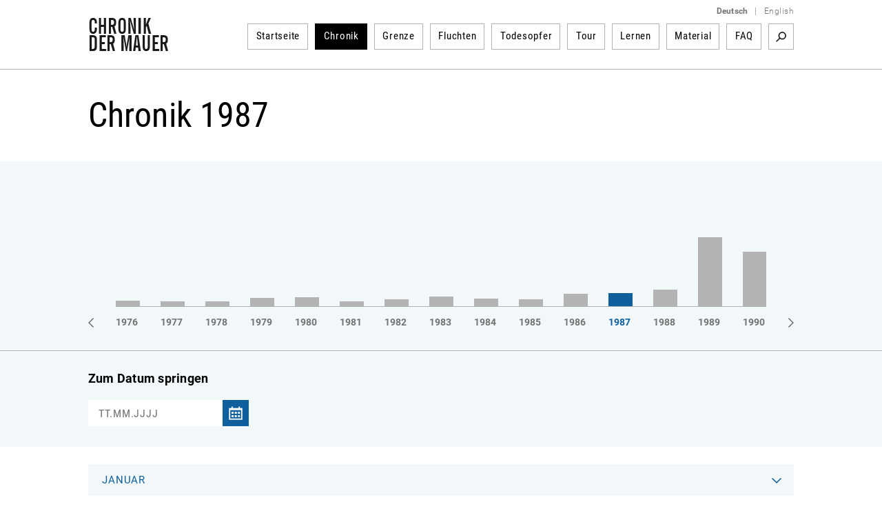

--- FILE ---
content_type: text/html; charset=utf-8
request_url: https://www.chronik-der-mauer.de/chronik/_year1989/_month9/?language=de&month=9&moc=1&year=1989&closenid=181670&filter=1&dokument=0&audio=0&video=0&foto=0
body_size: 20906
content:

<!DOCTYPE html>
<html lang="de">

<head>
<meta charset="UTF-8">
<meta name="robots" content="index, follow" />
<meta name="author" content="Bundeszentrale f&uuml;r politische Bildung" />
<meta name="revisit-after" content="1 day" />
<meta content="width=device-width, initial-scale=1.0, user-scalable=no" name="viewport" />
<meta name="description" content="Geschichte der Berliner Mauer vom Mauerbau bis Mauerfall und Wiedervereinigung. Gelungene und gescheiterte Fluchten sowie Portraits von Todesopfern der Berliner Mauer dargestellt durch Texte, Dokumente, Fotos und Videos." />
<meta name="keywords" content="Berliner Mauer, Mauer, Mauerbau, 13. August 1961, Mauerfall, 9. November 1989, Grenzanlagen DDR, Grenzanlagen Berlin, Grenze Berlin, Flucht Mauer, Flüchtling Mauer, Flucht DDR, Flüchtling DDR, Fluchtgeschichten, Todesstreifen, Todesopfer Berliner Mauer, Mauertote, Grenztruppen, geteilte Stadt, West-Berlin, Ost-Berlin, Kalter Krieg, Geschichte der Teilung, Deutsche Teilung, Spuren Berliner Mauer, Mauerreste, Wiedervereinigung, Wende" />
<link rel="canonical" href="http:/www.chronik-der-mauer.de/chronik/_year1987/_month9/" />
<title>Chronik 1987  | Chronik der Mauer</title>

<link type="text/css" rel="stylesheet" href="/sites/default/files/css/css_Ez4k1BF_sseh3wN7pOUtr8WE85DZR8uVtpbL8acgF98.css?A4ABC" media="all" />
<link type="text/css" rel="stylesheet" href="/sites/default/files/css/css_eSc6BjSf_O2yKk0Ygp6PX2zynGDxsJtNC7d82qNaoO4.css?A4ABC" media="print" />

<!--[if lte IE 6]>
<link type="text/css" rel="stylesheet" href="/sites/default/files/css/css_47DEQpj8HBSa-_TImW-5JCeuQeRkm5NMpJWZG3hSuFU.css?A4ABC" media="all" />
<![endif]-->
<script type="text/javascript" src="/sites/default/files/js/js_Xf3xz9t-QY7ud3sZd2RVAmyd2zv0coCg8JkIj33rvqk.js?A4ABC"></script>
<script type="text/javascript" src="/sites/default/files/js/js_lzljvXW_O98rBqSWMwogCpc_mHZKMdtofun4Hu_VbTY.js?A4ABC"></script>
<script type="text/javascript" src="/sites/default/files/js/js_yYsDHBh5w0ydEJzfqO8Xhh3ZAFjd9s8UA0NpVU8ejfc.js?A4ABC"></script>
<script type="text/javascript">
<!--//--><![CDATA[//><!--
jQuery.extend(Drupal.settings, {"basePath":"\/","pathPrefix":"","setHasJsCookie":0,"ajaxPageState":{"js":{"misc\/jquery.js?A4ABC":1,"misc\/jquery.once.js?A4ABC":1,"misc\/drupal.js?A4ABC":1,"public:\/\/languages\/de_ljbDTsSNwowOk67T2yOlY0IuwAIt_JcZI8G-VKBTTYo.js?A4ABC":1,"sites\/all\/themes\/bpb\/js\/jquery-1.10.2.min.js?A4ABC":1,"sites\/all\/themes\/bpb\/js\/jquery-migrate-1.2.1.min.js?A4ABC":1,"sites\/all\/themes\/bpb\/js\/jquery-ui.min.js?A4ABC":1,"sites\/all\/themes\/bpb\/js\/jquery.cycle2.min.js?A4ABC":1,"sites\/all\/themes\/bpb\/js\/jquery.fancybox.js?A4ABC":1,"sites\/all\/themes\/bpb\/js\/jquery.fancybox-buttons.js?A4ABC":1,"sites\/all\/themes\/bpb\/js\/jquery.fancybox-thumbs.js?A4ABC":1,"sites\/all\/themes\/bpb\/js\/jquery.fancybox.pack.js?A4ABC":1,"sites\/all\/themes\/bpb\/js\/jquery.easing-1.3.pack.js?A4ABC":1,"sites\/all\/themes\/bpb\/js\/custom-slider.js?A4ABC":1,"sites\/all\/themes\/bpb\/js\/jwplayer.js?A4ABC":1,"sites\/all\/themes\/bpb\/js\/jquery.event.move.js?A4ABC":1,"sites\/all\/themes\/bpb\/js\/jquery.twentytwenty.js?A4ABC":1,"sites\/all\/themes\/bpb\/js\/jquery.mousewheel.min.js?A4ABC":1,"sites\/all\/themes\/bpb\/js\/cdm.js?A4ABC":1,"sites\/all\/themes\/bpb\/js\/jquery.rwdImageMaps.min.js?A4ABC":1,"sites\/all\/themes\/bpb\/js\/lazysizes.min.js?A4ABC":1,"sites\/all\/themes\/bpb\/js\/videojs\/video.minified.js?A4ABC":1,"sites\/all\/themes\/bpb\/js\/videojs\/videojs-flash.min.js?A4ABC":1,"sites\/all\/themes\/bpb\/js\/videojs\/lang\/de.js?A4ABC":1},"css":{"sites\/all\/themes\/bpb\/css\/foundation.css":1,"sites\/all\/themes\/bpb\/css\/twentytwenty.css":1,"sites\/all\/themes\/bpb\/css\/jquery-ui.min.css":1,"sites\/all\/themes\/bpb\/css\/videojs\/video-js.css":1,"sites\/all\/themes\/bpb\/css\/videojs\/videojs-custom.css":1,"sites\/all\/themes\/bpb\/css\/base.css":1,"sites\/all\/themes\/bpb\/css\/maccaco\/projekktor.style.css":1,"sites\/all\/themes\/bpb\/font-awesome\/css\/font-awesome.min.css":1,"sites\/all\/themes\/bpb\/css\/print.css":1,"sites\/all\/themes\/bpb\/css\/ie6.css":1}}});
//--><!]]>
</script>
    <!--[if lte IE 8]>
    <style type='text/css'>
    #navi .subnavi_akteure,
	#navi .subnavi_termine {
	    border-width: 0 1px 1px 1px;
	    border-style: solid;
	    border-color: #666;
	}
    </style>
    <![endif]-->

    <!--[if IE 7]>
    <style type='text/css'>
    #navi {
       z-index: 200;
    }
    #navi ul {
       z-index: 201;
    }
    #navi ul li {
       z-index: 202;
    }
    #navi ul li ul {
       z-index: 203;
    }
    #navi ul li ul li {
       z-index: 204;
    }
    .imageflow .caption {
        left: 0px;
    }
    </style>
    <![endif]-->

    <!--[if lte IE 6]>
    <style type='text/css'>
    #slider,
	.ie6hide,
	.portlet .date,
	.mediaicon {
        display: none !important;
    }
    </style>
    <![endif]-->

    <!-- FAVICON ICO - IE 6-9 
    <link rel='shortcut icon' type='image/x-icon' href='/sites/all/themes/bpb/img/favicon/favicon-16x16.ico'>
    <link rel='shortcut icon' type='image/x-icon' href='/sites/all/themes/bpb/img/favicon/favicon-32x32.ico'>
    <link rel='shortcut icon' type='image/x-icon' href='/sites/all/themes/bpb/img/favicon/favicon-48x48.ico'>
    -->

    <!-- FAVICON ICO -->
    <link rel='shortcut icon' type='image/x-icon' href='/sites/all/themes/bpb/img/favicon/favicon.ico'>
    <link rel='icon' type='image/x-icon' href='/sites/all/themes/bpb/img/favicon/favicon.ico'>

    <!-- FAVICON GIF/PNG - modern desktop browsers -->
    <link rel='icon' type='image/gif' href='/sites/all/themes/bpb/img/favicon/favicon.gif'>
    <link rel='icon' type='image/png' href='/sites/all/themes/bpb/img/favicon/favicon.png'>
    <link rel='icon' type='image/png' sizes='16x16' href='/sites/all/themes/bpb/img/favicon/favicon-16x16.png'>
    <link rel='icon' type='image/png' sizes='32x32' href='/sites/all/themes/bpb/img/favicon/favicon-32x32.png'>
    <link rel='icon' type='image/png' sizes='48x48' href='/sites/all/themes/bpb/img/favicon/favicon-48x48.png'>
    <link rel='icon' type='image/png' sizes='57x57' href='/sites/all/themes/bpb/img/favicon/favicon-57x57.png'>
    <link rel='icon' type='image/png' sizes='76x76' href='/sites/all/themes/bpb/img/favicon/favicon-76x76.png'>
    <link rel='icon' type='image/png' sizes='128x128' href='/sites/all/themes/bpb/img/favicon/favicon-128x128.png'>
    <link rel='icon' type='image/png' sizes='96x96' href='/sites/all/themes/bpb/img/favicon/favicon-96x96.png'>
    <link rel='icon' type='image/png' sizes='160x160' href='/sites/all/themes/bpb/img/favicon/favicon-160x160.png'>
    <link rel='icon' type='image/png' sizes='192x192' href='/sites/all/themes/bpb/img/favicon/favicon-192x192.png'>
    <link rel='icon' type='image/png' sizes='196x196' href='/sites/all/themes/bpb/img/favicon/favicon-196x196.png'>
    <link rel='icon' type='image/png' sizes='228x228' href='/sites/all/themes/bpb/img/favicon/favicon-228x228.png'>

    <!-- FAVICON PNG - iOS Safari (Apple Touch Icon) -->
    <meta name='apple-mobile-web-app-title' content='Chronik der Mauer'/>
    <link rel='apple-touch-icon' href='/sites/all/themes/bpb/img/favicon/apple-touch-icon.png'>
    <link rel='apple-touch-icon' href='/sites/all/themes/bpb/img/favicon/apple-touch-icon-precomposed.png'>
    <link rel='apple-touch-icon' sizes='57x57' href='/sites/all/themes/bpb/img/favicon/favicon-57x57.png'>
    <link rel='apple-touch-icon' sizes='60x60' href='/sites/all/themes/bpb/img/favicon/favicon-60x60.png'>
    <link rel='apple-touch-icon' sizes='72x72' href='/sites/all/themes/bpb/img/favicon/favicon-72x72.png'>
    <link rel='apple-touch-icon' sizes='76x76'   href='/sites/all/themes/bpb/img/favicon/favicon-76x76.png'/>
    <link rel='apple-touch-icon' sizes='114x114' href='/sites/all/themes/bpb/img/favicon/favicon-114x114.png'>
    <link rel='apple-touch-icon' sizes='120x120' href='/sites/all/themes/bpb/img/favicon/favicon-120x120.png'/>
    <link rel='apple-touch-icon' sizes='128x128' href='/sites/all/themes/bpb/img/favicon/favicon-128x128.png'>
    <link rel='apple-touch-icon' sizes='144x144' href='/sites/all/themes/bpb/img/favicon/favicon-144x144.png'>
    <link rel='apple-touch-icon' sizes='152x152' href='/sites/all/themes/bpb/img/favicon/favicon-152x152.png'/>
    <link rel='apple-touch-icon' sizes='180x180' href='/sites/all/themes/bpb/img/favicon/favicon-180x180.png'/>

    <!-- FAVICON JSON - Android Chrome (Web App) -->
    <link rel='manifest' href='/sites/all/themes/bpb/img/favicon/favicon.json'>
    <link rel='manifest' href='/site.webmanifest'>

    <!-- FAVICON SVG - Mac OS Safari (Pinned Tab) -->
    <link rel='mask-icon' href='/sites/all/themes/bpb/img/favicon/favicon.svg' color='#0e5f9c'>

    <!-- FAVICON PNG - Windows 8.1 and 10 -->
    <meta name='application-name' content='Chronik der Mauer' />
    <meta name='msapplication-config' content='/sites/all/themes/bpb/img/favicon/favicon.xml' />
    <meta name='msapplication-TileImage' content='/sites/all/themes/bpb/img/favicon/favicon-144x144.png' />
    <meta name='msapplication-TileColor' content='#0e5f9c' />
    <meta name='msapplication-navbutton-color' content='#ffffff'>
    <meta name='msapplication-tooltip' content='Chronik der Mauer'/>
    <meta name='msapplication-square70x70logo' content='/sites/all/themes/bpb/img/favicon/favicon-70x70.png'>
    <meta name='msapplication-square144x144logo' content='/sites/all/themes/bpb/img/favicon/favicon-144x144.png'>
    <meta name='msapplication-square150x150logo' content='/sites/all/themes/bpb/img/favicon/favicon-150x150.png'>
    <meta name='msapplication-wide310x150logo' content='/sites/all/themes/bpb/img/favicon/favicon-310x150.png'>
    <meta name='msapplication-square310x310logo' content='/sites/all/themes/bpb/img/favicon/favicon-310x310.png'>

</head>
        <body class="html" >
        <!-- 01.21.2026 06:53:16 //-->
            
<!-- TOP-CONTAINER BEGIN -->
<header id='top-container' class=''>
    <div id='page-header'>
        <div id='logo'>
            <a href='/' title='Startseite'>
                <img class='logo' width='117' height='50' alt='Logo: Chronik der Mauer' src='/sites/all/themes/bpb/img/logo.png' />
            </a>
        </div>
        <div class='nav-bar' >
            <div class='language-switcher'>
                <ul>
                    <li><a href="/" class="language"><strong>Deutsch</strong></a></li>
                    <li><span class="language">|</span></li>
                    <li><a href="/en/" class="language">English</a></li>
                </ul>
            </div>


    <nav id="navigation">
        <ul>
<li class="navigation-item " id="highlight-160523"><a href="/">Startseite</a>
                                </li><li class="navigation-item active"><a href="/chronik/">Chronik</a>                </li><li class="navigation-item " id="highlight-160516"><a href="/grenze/">Grenze</a>                </li><li class="navigation-item " id="highlight-160517"><a href="/fluchten/">Fluchten</a>                </li><li class="navigation-item " id="highlight-160518"><a href="/todesopfer/">Todesopfer</a>                </li><li class="navigation-item " id="highlight-160519"><a href="/guidedtour/">Tour</a>                </li><li class="navigation-item " id="highlight-166384"><a href="/lernen/">Lernen</a>                </li><li class="navigation-item " id="highlight-160521"><a href="/material/">Material</a>                </li><li class="navigation-item " id="highlight-183817"><a href="/183817/faq">FAQ</a>                </li>        </ul>
                <div id='searchbox'>

            <div class='search-activate search-start'><a href="/suche/" target='_self' title='Suchbegriff'>Suchbegriff</a></div>
            <form id='search-form' class='hidden-search' method='get' action="/suche/">
                <div class='inline input'>
                    <input class="search-inputbox" name="suchwort" placeholder="Suchbegriff" type='text' />
                </div>
                <div class='inline close search-close'>Close</div>
                <div class='inline submit'>
                    <input alt='Suchen' class='searchSubmitBox search-start' value='Search' type='image' name='action' title='Suchbegriff' src='/sites/all/themes/bpb/img/empty.png'/>
                </div>
            </form>
        </div>
            </nav><!-- END NAVIGATION-->
    <script type='text/javascript'>
        $(document).ready(
            function() {
                var width = -20 - 36 + 10;
                var done = false;
                $('.search-activate').on('click', function(event) {
                    var counter = 1;
                    event.preventDefault();
                    var list = $('#navigation ul').children().get().reverse();
                    $.each( list, function( key, value ) {
                        if (counter <= 3) {
                            width += $(value).children().width() + 26;
                            $(value).hide();
                            counter++;
                        } else {
                            return false;
                        }
                    });
                    if(!done) {
                        $('.search-inputbox').css('width', width);
                    }
                    done = true;
                    $('.search-activate').hide();
                    $('.searchSubmitBox').css('display', 'block');
                    $('#search-form').show();
                });
                $('.search-close').on('click', function(event) {
                    $('#search-form').hide();
                    var list = $('#navigation ul').children();
                    $.each( list, function( key, value ) {
                        $(value).show();
                        $('.search-activate').show();
                    });
                });
                $('.search-inputbox').focus(function() {
                    $(this).val('');
                });
            }
        );
    </script>
<!-- cachetime[inc_navi] 1768973454-21.01.2026 06:30:54//-->

        </div>
        <a class='hamburger-button' href='?openNavi=1'></a>
        <script>
        $('.hamburger-button').on('click', function() {
            $('.nav-bar').animate({
                    height: "toggle"
                }, 1000, function() {
                    if (!$('.hamburger-button').hasClass('active')) {
                        $('.hamburger-button').addClass('active');
                        $('#top-container').addClass('no-fix');
                        window.scrollTo(0, 0);
                    } else {
                        $('.hamburger-button').removeClass('active');
                        $('#top-container').removeClass('no-fix');
                    }
                }
            );

            return false;
        });
        </script>
    </div>

    <div class='clear'></div>
    <div class='page-border-top'></div>
</header>
<div id="top-container-scrollable"></div>
<!-- TOP-CONTAINER END -->
<!-- CONTAINER BEGIN -->


<main id='container' class=''>
    <div id='top'></div>
    <div id='outer_wrapper'>
        <div id='content-full-width'


        >


            <div class='breadcrump '>
                <div id="printurl" style="display:none">
                    <img class='logo' width='117' height='50' alt='Logo: Chronik der Mauer' src='/sites/all/themes/bpb/img/logo.png' />
                    URL: http://www.chronik-der-mauer.de/chronik/                </div>
                <span id="printpfad" style="display:none">Pfad: </span>


                <span title='Chronik'>
Chronik
                </span>

            </div>

        </div>
        <div class='clear'></div>


<h1>Chronik 1987</h1>
<div class='teaser-marginalspalte teaser-allgemein teaser-filter'>
    <div class='teaser-content teaser-timeline'>
        <!-- Url Parameter fuer reverse List uebergeben und auswerten -->
        <div class='switch-order'><a href="#">Zeitleiste umkehren</a></div>
        <div class='years-container'>
            <div class='years-subcontainer' style='left: -980px'>
                <ul class="year-bars">



                <a href="/chronik/_year1961/_month1/?language=de&amp;year=1961&amp;filter=1&amp;dokument=0&amp;audio=0&amp;video=0&amp;foto=0&amp;month=1&amp;moc=1" onclick="chronikYearAjax(1961);return false;">
                    <li style='left: 0px;'>


                        <span style='height:180px' class='item-count cry-1961'><!-- --></span>


                    </li>
                </a>



                <a href="/chronik/_year1962/_month1/?language=de&amp;year=1962&amp;filter=1&amp;dokument=0&amp;audio=0&amp;video=0&amp;foto=0&amp;month=1&amp;moc=1" onclick="chronikYearAjax(1962);return false;">
                    <li style='left: 65px;'>


                        <span style='height:14.385964912281px' class='item-count cry-1962'><!-- --></span>


                    </li>
                </a>



                <a href="/chronik/_year1963/_month1/?language=de&amp;year=1963&amp;filter=1&amp;dokument=0&amp;audio=0&amp;video=0&amp;foto=0&amp;month=1&amp;moc=1" onclick="chronikYearAjax(1963);return false;">
                    <li style='left: 130px;'>


                        <span style='height:8.4210526315789px' class='item-count cry-1963'><!-- --></span>


                    </li>
                </a>



                <a href="/chronik/_year1964/_month1/?language=de&amp;year=1964&amp;filter=1&amp;dokument=0&amp;audio=0&amp;video=0&amp;foto=0&amp;month=1&amp;moc=1" onclick="chronikYearAjax(1964);return false;">
                    <li style='left: 195px;'>


                        <span style='height:5.9649122807018px' class='item-count cry-1964'><!-- --></span>


                    </li>
                </a>



                <a href="/chronik/_year1965/_month1/?language=de&amp;year=1965&amp;filter=1&amp;dokument=0&amp;audio=0&amp;video=0&amp;foto=0&amp;month=1&amp;moc=1" onclick="chronikYearAjax(1965);return false;">
                    <li style='left: 260px;'>


                        <span style='height:6.3157894736842px' class='item-count cry-1965'><!-- --></span>


                    </li>
                </a>



                <a href="/chronik/_year1966/_month2/?language=de&amp;year=1966&amp;filter=1&amp;dokument=0&amp;audio=0&amp;video=0&amp;foto=0&amp;month=2&amp;moc=1" onclick="chronikYearAjax(1966);return false;">
                    <li style='left: 325px;'>


                        <span style='height:7.719298245614px' class='item-count cry-1966'><!-- --></span>


                    </li>
                </a>



                <a href="/chronik/_year1967/_month2/?language=de&amp;year=1967&amp;filter=1&amp;dokument=0&amp;audio=0&amp;video=0&amp;foto=0&amp;month=2&amp;moc=1" onclick="chronikYearAjax(1967);return false;">
                    <li style='left: 390px;'>


                        <span style='height:5.9649122807018px' class='item-count cry-1967'><!-- --></span>


                    </li>
                </a>



                <a href="/chronik/_year1968/_month2/?language=de&amp;year=1968&amp;filter=1&amp;dokument=0&amp;audio=0&amp;video=0&amp;foto=0&amp;month=2&amp;moc=1" onclick="chronikYearAjax(1968);return false;">
                    <li style='left: 455px;'>


                        <span style='height:4.9122807017544px' class='item-count cry-1968'><!-- --></span>


                    </li>
                </a>



                <a href="/chronik/_year1969/_month2/?language=de&amp;year=1969&amp;filter=1&amp;dokument=0&amp;audio=0&amp;video=0&amp;foto=0&amp;month=2&amp;moc=1" onclick="chronikYearAjax(1969);return false;">
                    <li style='left: 520px;'>


                        <span style='height:4.9122807017544px' class='item-count cry-1969'><!-- --></span>


                    </li>
                </a>



                <a href="/chronik/_year1970/_month3/?language=de&amp;year=1970&amp;filter=1&amp;dokument=0&amp;audio=0&amp;video=0&amp;foto=0&amp;month=3&amp;moc=1" onclick="chronikYearAjax(1970);return false;">
                    <li style='left: 585px;'>


                        <span style='height:4.5614035087719px' class='item-count cry-1970'><!-- --></span>


                    </li>
                </a>



                <a href="/chronik/_year1971/_month1/?language=de&amp;year=1971&amp;filter=1&amp;dokument=0&amp;audio=0&amp;video=0&amp;foto=0&amp;month=1&amp;moc=1" onclick="chronikYearAjax(1971);return false;">
                    <li style='left: 650px;'>


                        <span style='height:5.9649122807018px' class='item-count cry-1971'><!-- --></span>


                    </li>
                </a>



                <a href="/chronik/_year1972/_month1/?language=de&amp;year=1972&amp;filter=1&amp;dokument=0&amp;audio=0&amp;video=0&amp;foto=0&amp;month=1&amp;moc=1" onclick="chronikYearAjax(1972);return false;">
                    <li style='left: 715px;'>


                        <span style='height:5.6140350877193px' class='item-count cry-1972'><!-- --></span>


                    </li>
                </a>



                <a href="/chronik/_year1973/_month1/?language=de&amp;year=1973&amp;filter=1&amp;dokument=0&amp;audio=0&amp;video=0&amp;foto=0&amp;month=1&amp;moc=1" onclick="chronikYearAjax(1973);return false;">
                    <li style='left: 780px;'>


                        <span style='height:11.929824561404px' class='item-count cry-1973'><!-- --></span>


                    </li>
                </a>



                <a href="/chronik/_year1974/_month1/?language=de&amp;year=1974&amp;filter=1&amp;dokument=0&amp;audio=0&amp;video=0&amp;foto=0&amp;month=1&amp;moc=1" onclick="chronikYearAjax(1974);return false;">
                    <li style='left: 845px;'>


                        <span style='height:7.719298245614px' class='item-count cry-1974'><!-- --></span>


                    </li>
                </a>



                <a href="/chronik/_year1975/_month1/?language=de&amp;year=1975&amp;filter=1&amp;dokument=0&amp;audio=0&amp;video=0&amp;foto=0&amp;month=1&amp;moc=1" onclick="chronikYearAjax(1975);return false;">
                    <li style='left: 910px;'>


                        <span style='height:8.0701754385965px' class='item-count cry-1975'><!-- --></span>


                    </li>
                </a>



                <a href="/chronik/_year1976/_month2/?language=de&amp;year=1976&amp;filter=1&amp;dokument=0&amp;audio=0&amp;video=0&amp;foto=0&amp;month=2&amp;moc=1" onclick="chronikYearAjax(1976);return false;">
                    <li style='left: 975px;'>


                        <span style='height:8.0701754385965px' class='item-count cry-1976'><!-- --></span>


                    </li>
                </a>



                <a href="/chronik/_year1977/_month1/?language=de&amp;year=1977&amp;filter=1&amp;dokument=0&amp;audio=0&amp;video=0&amp;foto=0&amp;month=1&amp;moc=1" onclick="chronikYearAjax(1977);return false;">
                    <li style='left: 1040px;'>


                        <span style='height:7.0175438596491px' class='item-count cry-1977'><!-- --></span>


                    </li>
                </a>



                <a href="/chronik/_year1978/_month1/?language=de&amp;year=1978&amp;filter=1&amp;dokument=0&amp;audio=0&amp;video=0&amp;foto=0&amp;month=1&amp;moc=1" onclick="chronikYearAjax(1978);return false;">
                    <li style='left: 1105px;'>


                        <span style='height:7.0175438596491px' class='item-count cry-1978'><!-- --></span>


                    </li>
                </a>



                <a href="/chronik/_year1979/_month1/?language=de&amp;year=1979&amp;filter=1&amp;dokument=0&amp;audio=0&amp;video=0&amp;foto=0&amp;month=1&amp;moc=1" onclick="chronikYearAjax(1979);return false;">
                    <li style='left: 1170px;'>


                        <span style='height:12.280701754386px' class='item-count cry-1979'><!-- --></span>


                    </li>
                </a>



                <a href="/chronik/_year1980/_month1/?language=de&amp;year=1980&amp;filter=1&amp;dokument=0&amp;audio=0&amp;video=0&amp;foto=0&amp;month=1&amp;moc=1" onclick="chronikYearAjax(1980);return false;">
                    <li style='left: 1235px;'>


                        <span style='height:13.333333333333px' class='item-count cry-1980'><!-- --></span>


                    </li>
                </a>



                <a href="/chronik/_year1981/_month1/?language=de&amp;year=1981&amp;filter=1&amp;dokument=0&amp;audio=0&amp;video=0&amp;foto=0&amp;month=1&amp;moc=1" onclick="chronikYearAjax(1981);return false;">
                    <li style='left: 1300px;'>


                        <span style='height:7.0175438596491px' class='item-count cry-1981'><!-- --></span>


                    </li>
                </a>



                <a href="/chronik/_year1982/_month1/?language=de&amp;year=1982&amp;filter=1&amp;dokument=0&amp;audio=0&amp;video=0&amp;foto=0&amp;month=1&amp;moc=1" onclick="chronikYearAjax(1982);return false;">
                    <li style='left: 1365px;'>


                        <span style='height:10.175438596491px' class='item-count cry-1982'><!-- --></span>


                    </li>
                </a>



                <a href="/chronik/_year1983/_month1/?language=de&amp;year=1983&amp;filter=1&amp;dokument=0&amp;audio=0&amp;video=0&amp;foto=0&amp;month=1&amp;moc=1" onclick="chronikYearAjax(1983);return false;">
                    <li style='left: 1430px;'>


                        <span style='height:14.035087719298px' class='item-count cry-1983'><!-- --></span>


                    </li>
                </a>



                <a href="/chronik/_year1984/_month1/?language=de&amp;year=1984&amp;filter=1&amp;dokument=0&amp;audio=0&amp;video=0&amp;foto=0&amp;month=1&amp;moc=1" onclick="chronikYearAjax(1984);return false;">
                    <li style='left: 1495px;'>


                        <span style='height:11.228070175439px' class='item-count cry-1984'><!-- --></span>


                    </li>
                </a>



                <a href="/chronik/_year1985/_month1/?language=de&amp;year=1985&amp;filter=1&amp;dokument=0&amp;audio=0&amp;video=0&amp;foto=0&amp;month=1&amp;moc=1" onclick="chronikYearAjax(1985);return false;">
                    <li style='left: 1560px;'>


                        <span style='height:10.175438596491px' class='item-count cry-1985'><!-- --></span>


                    </li>
                </a>



                <a href="/chronik/_year1986/_month1/?language=de&amp;year=1986&amp;filter=1&amp;dokument=0&amp;audio=0&amp;video=0&amp;foto=0&amp;month=1&amp;moc=1" onclick="chronikYearAjax(1986);return false;">
                    <li style='left: 1625px;'>


                        <span style='height:17.543859649123px' class='item-count cry-1986'><!-- --></span>


                    </li>
                </a>



                <a href="/chronik/_year1987/_month1/?language=de&amp;year=1987&amp;filter=1&amp;dokument=0&amp;audio=0&amp;video=0&amp;foto=0&amp;month=1&amp;moc=1" onclick="chronikYearAjax(1987);return false;">
                    <li style='left: 1690px;'>

                        <span style='height:18.947368421053px' class='item-count active cry-1987'><!-- --></span>


                    </li>
                </a>



                <a href="/chronik/_year1988/_month1/?language=de&amp;year=1988&amp;filter=1&amp;dokument=0&amp;audio=0&amp;video=0&amp;foto=0&amp;month=1&amp;moc=1" onclick="chronikYearAjax(1988);return false;">
                    <li style='left: 1755px;'>


                        <span style='height:23.859649122807px' class='item-count cry-1988'><!-- --></span>


                    </li>
                </a>



                <a href="/chronik/_year1989/_month1/?language=de&amp;year=1989&amp;filter=1&amp;dokument=0&amp;audio=0&amp;video=0&amp;foto=0&amp;month=1&amp;moc=1" onclick="chronikYearAjax(1989);return false;">
                    <li style='left: 1820px;'>


                        <span style='height:99.649122807018px' class='item-count cry-1989'><!-- --></span>


                    </li>
                </a>



                <a href="/chronik/_year1990/_month1/?language=de&amp;year=1990&amp;filter=1&amp;dokument=0&amp;audio=0&amp;video=0&amp;foto=0&amp;month=1&amp;moc=1" onclick="chronikYearAjax(1990);return false;">
                    <li style='left: 1885px;'>


                        <span style='height:79.298245614035px' class='item-count cry-1990'><!-- --></span>


                    </li>
                </a>

                </ul>
                <ul class="years">
            <li id="cry1961"><a href="/chronik/_year1961/_month1/?language=de&amp;year=1961&amp;filter=1&amp;dokument=0&amp;audio=0&amp;video=0&amp;foto=0&amp;month=1&amp;moc=1" onclick="chronikYearAjax(1961);return false;">1961</a></li><li id="cry1962"><a href="/chronik/_year1962/_month1/?language=de&amp;year=1962&amp;filter=1&amp;dokument=0&amp;audio=0&amp;video=0&amp;foto=0&amp;month=1&amp;moc=1" onclick="chronikYearAjax(1962);return false;">1962</a></li><li id="cry1963"><a href="/chronik/_year1963/_month1/?language=de&amp;year=1963&amp;filter=1&amp;dokument=0&amp;audio=0&amp;video=0&amp;foto=0&amp;month=1&amp;moc=1" onclick="chronikYearAjax(1963);return false;">1963</a></li><li id="cry1964"><a href="/chronik/_year1964/_month1/?language=de&amp;year=1964&amp;filter=1&amp;dokument=0&amp;audio=0&amp;video=0&amp;foto=0&amp;month=1&amp;moc=1" onclick="chronikYearAjax(1964);return false;">1964</a></li><li id="cry1965"><a href="/chronik/_year1965/_month1/?language=de&amp;year=1965&amp;filter=1&amp;dokument=0&amp;audio=0&amp;video=0&amp;foto=0&amp;month=1&amp;moc=1" onclick="chronikYearAjax(1965);return false;">1965</a></li><li id="cry1966"><a href="/chronik/_year1966/_month2/?language=de&amp;year=1966&amp;filter=1&amp;dokument=0&amp;audio=0&amp;video=0&amp;foto=0&amp;month=2&amp;moc=1" onclick="chronikYearAjax(1966);return false;">1966</a></li><li id="cry1967"><a href="/chronik/_year1967/_month2/?language=de&amp;year=1967&amp;filter=1&amp;dokument=0&amp;audio=0&amp;video=0&amp;foto=0&amp;month=2&amp;moc=1" onclick="chronikYearAjax(1967);return false;">1967</a></li><li id="cry1968"><a href="/chronik/_year1968/_month2/?language=de&amp;year=1968&amp;filter=1&amp;dokument=0&amp;audio=0&amp;video=0&amp;foto=0&amp;month=2&amp;moc=1" onclick="chronikYearAjax(1968);return false;">1968</a></li><li id="cry1969"><a href="/chronik/_year1969/_month2/?language=de&amp;year=1969&amp;filter=1&amp;dokument=0&amp;audio=0&amp;video=0&amp;foto=0&amp;month=2&amp;moc=1" onclick="chronikYearAjax(1969);return false;">1969</a></li><li id="cry1970"><a href="/chronik/_year1970/_month3/?language=de&amp;year=1970&amp;filter=1&amp;dokument=0&amp;audio=0&amp;video=0&amp;foto=0&amp;month=3&amp;moc=1" onclick="chronikYearAjax(1970);return false;">1970</a></li><li id="cry1971"><a href="/chronik/_year1971/_month1/?language=de&amp;year=1971&amp;filter=1&amp;dokument=0&amp;audio=0&amp;video=0&amp;foto=0&amp;month=1&amp;moc=1" onclick="chronikYearAjax(1971);return false;">1971</a></li><li id="cry1972"><a href="/chronik/_year1972/_month1/?language=de&amp;year=1972&amp;filter=1&amp;dokument=0&amp;audio=0&amp;video=0&amp;foto=0&amp;month=1&amp;moc=1" onclick="chronikYearAjax(1972);return false;">1972</a></li><li id="cry1973"><a href="/chronik/_year1973/_month1/?language=de&amp;year=1973&amp;filter=1&amp;dokument=0&amp;audio=0&amp;video=0&amp;foto=0&amp;month=1&amp;moc=1" onclick="chronikYearAjax(1973);return false;">1973</a></li><li id="cry1974"><a href="/chronik/_year1974/_month1/?language=de&amp;year=1974&amp;filter=1&amp;dokument=0&amp;audio=0&amp;video=0&amp;foto=0&amp;month=1&amp;moc=1" onclick="chronikYearAjax(1974);return false;">1974</a></li><li id="cry1975"><a href="/chronik/_year1975/_month1/?language=de&amp;year=1975&amp;filter=1&amp;dokument=0&amp;audio=0&amp;video=0&amp;foto=0&amp;month=1&amp;moc=1" onclick="chronikYearAjax(1975);return false;">1975</a></li><li id="cry1976"><a href="/chronik/_year1976/_month2/?language=de&amp;year=1976&amp;filter=1&amp;dokument=0&amp;audio=0&amp;video=0&amp;foto=0&amp;month=2&amp;moc=1" onclick="chronikYearAjax(1976);return false;">1976</a></li><li id="cry1977"><a href="/chronik/_year1977/_month1/?language=de&amp;year=1977&amp;filter=1&amp;dokument=0&amp;audio=0&amp;video=0&amp;foto=0&amp;month=1&amp;moc=1" onclick="chronikYearAjax(1977);return false;">1977</a></li><li id="cry1978"><a href="/chronik/_year1978/_month1/?language=de&amp;year=1978&amp;filter=1&amp;dokument=0&amp;audio=0&amp;video=0&amp;foto=0&amp;month=1&amp;moc=1" onclick="chronikYearAjax(1978);return false;">1978</a></li><li id="cry1979"><a href="/chronik/_year1979/_month1/?language=de&amp;year=1979&amp;filter=1&amp;dokument=0&amp;audio=0&amp;video=0&amp;foto=0&amp;month=1&amp;moc=1" onclick="chronikYearAjax(1979);return false;">1979</a></li><li id="cry1980"><a href="/chronik/_year1980/_month1/?language=de&amp;year=1980&amp;filter=1&amp;dokument=0&amp;audio=0&amp;video=0&amp;foto=0&amp;month=1&amp;moc=1" onclick="chronikYearAjax(1980);return false;">1980</a></li><li id="cry1981"><a href="/chronik/_year1981/_month1/?language=de&amp;year=1981&amp;filter=1&amp;dokument=0&amp;audio=0&amp;video=0&amp;foto=0&amp;month=1&amp;moc=1" onclick="chronikYearAjax(1981);return false;">1981</a></li><li id="cry1982"><a href="/chronik/_year1982/_month1/?language=de&amp;year=1982&amp;filter=1&amp;dokument=0&amp;audio=0&amp;video=0&amp;foto=0&amp;month=1&amp;moc=1" onclick="chronikYearAjax(1982);return false;">1982</a></li><li id="cry1983"><a href="/chronik/_year1983/_month1/?language=de&amp;year=1983&amp;filter=1&amp;dokument=0&amp;audio=0&amp;video=0&amp;foto=0&amp;month=1&amp;moc=1" onclick="chronikYearAjax(1983);return false;">1983</a></li><li id="cry1984"><a href="/chronik/_year1984/_month1/?language=de&amp;year=1984&amp;filter=1&amp;dokument=0&amp;audio=0&amp;video=0&amp;foto=0&amp;month=1&amp;moc=1" onclick="chronikYearAjax(1984);return false;">1984</a></li><li id="cry1985"><a href="/chronik/_year1985/_month1/?language=de&amp;year=1985&amp;filter=1&amp;dokument=0&amp;audio=0&amp;video=0&amp;foto=0&amp;month=1&amp;moc=1" onclick="chronikYearAjax(1985);return false;">1985</a></li><li id="cry1986"><a href="/chronik/_year1986/_month1/?language=de&amp;year=1986&amp;filter=1&amp;dokument=0&amp;audio=0&amp;video=0&amp;foto=0&amp;month=1&amp;moc=1" onclick="chronikYearAjax(1986);return false;">1986</a></li><li id="cry1987"><a class='active' href="/chronik/_year1987/_month1/?language=de&amp;year=1987&amp;filter=1&amp;dokument=0&amp;audio=0&amp;video=0&amp;foto=0&amp;month=1&amp;moc=1" onclick="chronikYearAjax(1987);return false;">1987</a></li><li id="cry1988"><a href="/chronik/_year1988/_month1/?language=de&amp;year=1988&amp;filter=1&amp;dokument=0&amp;audio=0&amp;video=0&amp;foto=0&amp;month=1&amp;moc=1" onclick="chronikYearAjax(1988);return false;">1988</a></li><li id="cry1989"><a href="/chronik/_year1989/_month1/?language=de&amp;year=1989&amp;filter=1&amp;dokument=0&amp;audio=0&amp;video=0&amp;foto=0&amp;month=1&amp;moc=1" onclick="chronikYearAjax(1989);return false;">1989</a></li><li id="cry1990"><a href="/chronik/_year1990/_month1/?language=de&amp;year=1990&amp;filter=1&amp;dokument=0&amp;audio=0&amp;video=0&amp;foto=0&amp;month=1&amp;moc=1" onclick="chronikYearAjax(1990);return false;">1990</a></li>                </ul>
            </div>
        </div>


        <a href="/chronik/_year1988/_month1/?language=de&amp;year=1988&amp;month=1&amp;moc=1" class='filter-arrow filter-right'></a>
        <a href="/chronik/_year1986/_month1/?language=de&amp;year=1986&amp;month=1&amp;moc=1" class='filter-arrow filter-left'></a>
        <div class='filter-border'></div>

<script type="text/javascript">
<!--
//<![CDATA[

$(function() {
    var width   = $('.years li').width();
    var left    = width * (-26);
    var maxLeft = (-15) * width;

    if (left < maxLeft) {
        if ($(window).width() > 1060) {
            left = maxLeft;
        }
    }

    $('.years-subcontainer').css('left', left + 'px');

    $(window).resize(function() {
        var width   = $('.years li').width();
        var left    = width * (-26);
        var maxLeft = (-15) * width;

        if (left < maxLeft) {
            if ($(window).width() > 1060) {
                left = maxLeft;
            }
        }

        $('.years-subcontainer').css('left', left + 'px');
    });
    var completedLeft = true;

    $('.filter-left').click(function() {
        var currentLeft = parseInt($('.teaser-filter .years-subcontainer').css('left'));
        var nextStep    = (Math.ceil($('.years-container').width() / $('.teaser-filter .years li').width()) - 1) * $('.teaser-filter .years li').width();

        if (completedLeft && (currentLeft < 0)) {
            $('.teaser-filter .years-subcontainer').animate({
                left: "+=" + nextStep,
            }, {
                duration: 1000,
                start : function() {
                    completedLeft = false;
                },
                complete : function() {
                    completedLeft = true;
                },
                step : function() {
                    currentLeft = parseInt($('.teaser-filter .years-subcontainer').css('left'));

                    if (currentLeft > 0) {
                        $('.teaser-filter .years-subcontainer').stop();

                        setTimeout(function() {
                            $('.teaser-filter .years-subcontainer').css('left', '0');
                        }, 100);

                        completedLeft = true;
                    }
                }
            });
        }

        return false;
    });

    var completedRight = true;

    $('.filter-right').click(function() {
        var currentLeft = parseInt($('.teaser-filter .years-subcontainer').css('left'));
        var nextStep    = (Math.ceil($('.years-container').width() / $('.teaser-filter .years li').width()) - 1) * $('.teaser-filter .years li').width()
        var minLeft     = $('.years-container').width() - $('.years-subcontainer').width();

        if (completedRight && (currentLeft > minLeft)) {
            $('.teaser-filter .years-subcontainer').animate({
                left: "-=" + nextStep,
            }, {
                duration: 1000,
                start : function() {
                    completedRight = false;
                },
                complete : function() {
                    completedRight = true;
                },
                step : function() {
                    currentLeft = parseInt($('.teaser-filter .years-subcontainer').css('left'));

                    if (currentLeft < minLeft) {
                        $('.teaser-filter .years-subcontainer').stop();

                        completedRight = true;
                    }
                }
            });
        }

        return false;
    });
});



            var ajaxYearUrl     = '/ajax/167524';
            var ajaxFilterUrl     = '&filter=1&dokument=0&audio=0&video=0&foto=0';
            function chronikYearAjax(year) {
                chronikAjaxUrl = ajaxYearUrl+'?language=de&year='+year+ajaxFilterUrl

                $.get(chronikAjaxUrl, function( data ) {
                    // Ist selbst wieder in sich enthalten
                    $("div.chronik-flow" ).html( data );
                    $("div.chronik-flow" ).css('top', '0px');

                    $('ul.years').find('li').each(function(){
                        $('ul.years').find('span.active').each(function(){
                            var currentElement = $(this);
                            currentElement.removeClass('active');
                        });
                    });
                    $('#cry'+ year + ' span.marker').addClass('inactive');
                    $('#cry'+ year + ' span.marker').addClass('active');
                    setTimeout(function(){ window.location.hash = "anchoryear"+year; }, 500);
                    setTimeout(function() {
                        $('.chronik-jahr-' + year + ' .liste-chronik ul li:first-child a').trigger('click');

                    }, 100);

                    // Zeitleiste aktualisieren
                    $('.years li a,.year-bars li span').removeClass('active');

                    $('li#cry' + year + ' a, .year-bars li .cry-' + year).addClass('active');

                    // Ueberschrift aktualisieren
                    $('#outer_wrapper > h1').html('Chronik ' + year);
                });

                yearsShown = [];

                if ((year >= 1961) && (year <= 1990)) {
                    yearsShown.push(year);
                    yearsShown.sort();
                }
            }

            var yearsShown       = [];
            var ajaxScrollLoading = false;

            function chronikYearAjaxScroll(year, append) {
                if ((yearsShown.indexOf(year) == -1) && (year >= 1961) && (year <= 1990)) {
                    ajaxScrollLoading = true;

                    if (append === true) {
                        $("div.chronik-flow").append('<div class=\'loading loading-bottom\'><\/div><div class=\'scoll-buffer-bottom\'><\/div>');
                    } else {
                        $("div.chronik-flow").prepend('<div class=\'loading\'><\/div><div class=\'scoll-buffer-top\'><\/div>');
                    }

                    yearsShown.push(year);
                    yearsShown.sort();

                    chronikAjaxUrl = ajaxYearUrl+'?language=de&year='+year+ajaxFilterUrl;

                    $.get(chronikAjaxUrl, function(data) {
                        $('.loading').remove();

                        if (append === true) {
                            //$("div.chronik-flow" ).html($("div.chronik-flow" ).html() + data);
                            $("div.chronik-flow" ).append(data);
                        } else {
                            //$("div.chronik-flow" ).html(data + $("div.chronik-flow" ).html());
                            $("div.chronik-flow" ).prepend(data);
                        }

                        $("div.chronik-flow" ).css('top', '0px');

                        $('ul.years').find('li').each(function(){
                            $('ul.years').find('span.active').each(function(){
                                var currentElement = $(this);
                                currentElement.removeClass('active');
                            });
                        });

                        $('#cry'+ year + ' span.marker').addClass('inactive');
                        $('#cry'+ year + ' span.marker').addClass('active');

                        ajaxScrollLoading = false;

                        /*
                        var offsetTop      = $('.teaser-timeline').offset().top;
                        var timelineHeight = $('.teaser-timeline').height();
                        var scrollTop      = $(window).scrollTop();
                        var windowHeight   = $(window).height();
                        var topNaviHeight  = $('#top-container').outerHeight(true);

                        // nur wenn Festerhoehe ausreichend ist
                        if (windowHeight >= (timelineHeight + topNaviHeight)) {
                            var newTop = scrollTop - 40;

                            $('.teaser-timeline').css('top', newTop + 'px');
                        }
                        */
                    });
                }
            }
//]]>
//-->
</script>
        <div class='clear'></div>
        <div class='filter-box'>
            <form action="/chronik/" method="get" class="" id="filter-form">
                <input type="hidden" class='input-year' name="year" value="1987" />
                <!--<input type="hidden" name="filter" value="1" />//-->
                <div class='filter-date'>
                    <div>
                        <label class="/chronik/" for="date">Zum Datum springen</label>
                        <input placeholder='TT.MM.JJJJ' type="text" maxlength="100" class="text" value="" id="date" name="date" />
                        <input type="submit" onclick="setJumpNid();return false;" class="submitbutton" value="Suchen" id="absenden" name="abschicken" />
                        </div>
                </div>
                <!--
                <div class='filter-type'>
                    <div style='margin-bottom:10px;'>Was soll gezeigt werden?</div>
                    <div>
                        <input type="checkbox" class="checkbox" value="1" id="fotos" name="foto" />
                        <label for="fotos">Fotos</label>
                    </div>
                    <div>
                        <input type="checkbox" class="checkbox" value="1" id="audio" name="audio" />
                        <label for="audio">Audio</label>
                    </div>
                    <div>
                        <input type="checkbox" class="checkbox" value="1" id="video" name="video" />
                        <label for="video">Videos</label>
                    </div>
                    <div>
                        <input type="checkbox" class="checkbox" value="1" id="dokument" name="dokument" />
                        <label for="dokument">Dokumente / Abschriften</label>
                    </div>
                </div>
                <div>
                    <input type="submit" class="submitbutton" value="Absenden" id="absenden" name="abschicken" />
                </div>-->
            </form>
        </div>
    </div>
<script type="text/javascript">
<!--
//<![CDATA[

        /**
         * Nid raussuchen in die Action mit # setzten damit dahin hingesprungen wird
         */
        function setJumpNid() {
            jumpDatum = $('#date').val();
            if ((jumpDatum != undefined) && (jumpDatum != '')) {
                datumParts = jumpDatum.split('.');
                //alert(datumParts);
                if (datumParts.length == 3) {
                    yearPart    = parseInt(datumParts[2]);
                    monthPart   = parseInt(datumParts[1])-1;
                    dayPart     = parseInt(datumParts[0]);
                    //alert(calenderData[yearPart]);
                    if (calenderData[yearPart][monthPart][dayPart]) {
                        if (calenderData[yearPart][monthPart][dayPart].length > 0) {
                            jumpNid = calenderData[yearPart][monthPart][dayPart][0];

                            $('#filter-form .input-year').val(yearPart);
                            $('#filter-form').attr('action','/chronik/?#anchornid'+jumpNid);
                        }
                    }
                }
            }

            $('#filter-form').submit();
        }

        var calenderData = {"1961":[{"1":["181306","173384"],"5":["173387"],"11":["181401"],"19":["173388"],"20":["173392"],"21":["173393"],"25":["173394"],"26":["173395"],"31":["181416"]},{"10":["173399"],"12":["173400"],"13":["173401"],"17":["173402","173403"],"28":["173398","173397"]},{"7":["173406"],"8":["173407"],"9":["173408"],"12":["173409"],"13":["173412"],"16":["173413"],"18":["173415","173416"],"20":["173417"],"23":["173418"],"24":["173420"],"25":["173404"],"27":["173422"],"28":["173423"],"31":["181417"]},{"4":["173425","173426"],"5":["181418"],"9":["173427"],"10":["173428"],"11":["173431"],"12":["173433","173434","173436"],"17":["173440"],"27":["173441"],"30":["181420"]},{"1":["173442"],"2":["173443"],"5":["173445"],"8":["173448"],"13":["173449"],"19":["173451"],"24":["173452"],"26":["173453"],"27":["173454"],"28":["173455"],"31":["173457","181421"]},{"4":["174785"],"6":["181422","174786"],"7":["174787"],"11":["174788"],"12":["174789"],"15":["174790","181423"],"16":["174791","181424","181425"],"17":["174792","181426"],"18":["174793","181427"],"19":["174794","181428"],"20":["174795"],"21":["174796"],"22":["174797"],"23":["174798"],"24":["174799","181430"],"25":["174800"],"26":["174801"],"27":["174802","181431"],"28":["174803","181432","181433","181434"],"29":["174804"],"30":["181435","174805"]},{"1":["181436","174806","181437"],"2":["174807","181438","181439"],"3":["174808","181440","181441"],"4":["174809","181442","181443","181444","181445","181446"],"5":["174810","181447"],"6":["181448","174811"],"7":["174812","181449"],"8":["174813","181450","181451"],"9":["174814","181452"],"10":["174816"],"11":["174815","181453","181454"],"12":["181455","174817","181456","181457","181458","181459"],"13":["181460","174818","181461"],"14":["174819","181462","181463","181464"],"15":["181466","181465","174820","181467"],"16":["174821","181468","181469"],"17":["174822","181470","181471","181472","181473","181474"],"18":["174823","181475","181476","181477"],"19":["174824","181478","181479","181480","181481"],"20":["174825","181482"],"21":["174826","181483","181484","181485"],"22":["174827","181486"],"23":["174828"],"24":["174829","181487","181488","181489","181490"],"25":["181492","174830","181493"],"26":["174831","181494","181495","181496","181497","181498","181500"],"27":["174832","181501","181502"],"28":["174833","181503","181504","181505"],"29":["174834","181506"],"30":["174835","181507","181508"],"31":["174836","181509","181510","181511","181512","181513","181514","181515"]},{"1":["174837","181516","181518"],"2":["174838","181519"],"3":["181520","181521","181522","174839"],"4":["181523","174840"],"5":["174841","181524"],"6":["174842","181525"],"7":["181526","181527","181528","174843"],"8":["174844","181529","181530","181531","181532","181533"],"9":["181534","174845","181535","181536","181537","181538","181539"],"10":["181540","181541","181542","181543","181544","174846"],"11":["181545","174847","181546"],"12":["181547","174848","181548","181549","181550","181551","181552"],"13":["174849","181555","183731","181556","181557","181558","181559"],"14":["181562","174850","181563","181564","181565","181566","181567","181568","181569","181570","181571","181572","181574","181575"],"15":["174851","181576","181577","181578","181579","181580","181581","181582","181583","181584"],"16":["181587","174852","181588","181589","181590","181591","181593","181594","181595","181596","181598","181600"],"17":["181601","174853","181602","181603","181604","181605","181606","181607","181608","181609","181610"],"18":["174854","181611","181612","181613","181614","181616","181617","181618","181619","181620","181621"],"19":["174855","181624","181625","181626"],"20":["174856","181628","181629","181630"],"21":["174857","181631"],"22":["181632","174858","181633","181634","181636","181635","181637","181638","181639"],"23":["181640","174859","181641","181642","181643","181644","181645"],"24":["174860","181647","181648","181649","181651","181650","181652"],"25":["174935","181657","181658","181659","181660","181661","181662","181663","181664","181666","181667","181668","181669","181671"],"26":["174936","181673","181674","181675","181676","181677","181678","181679","181680"],"27":["174937","181681","181682","181684"],"28":["174938","181685","181689","181690"],"29":["174939","181700","181701","181702","181703","181704","181705","181706","181707","181709"],"30":["181953","181710","181711","181712","181713","181714","174940","181716","181717","181718","181719","181720"],"31":["174941","181721","181722","181723","181724","181725","181726","181727","181728","181729"]},{"1":["173521","181732","181733"],"4":["173524","181734"],"5":["173526"],"9":["173528"],"12":["173529","173530"],"13":["173531","181735","173533"],"14":["173534","181736"],"15":["173535"],"16":["173536"],"17":["173539"],"19":["173545","181738"],"20":["173547","173550","181954"],"22":["173551"],"25":["173553"],"26":["173559"],"28":["173561","181740"],"29":["173563"],"30":["181959","181731","181957","181958"]},{"3":["173460"],"4":["173463"],"5":["173466","173468","173470"],"6":["173472","182585"],"9":["173476"],"12":["173478","173480","173483"],"13":["181745"],"14":["173486","173488"],"16":["173490","173497"],"17":["181747","173498"],"18":["173499"],"22":["181748"],"23":["173501","173502"],"24":["173505"],"25":["173512"],"30":["181746"],"31":["173518","173515","181743","181749","181742"]},{"1":["173565"],"7":["173567"],"9":["173568"],"11":["173570"],"13":["173572"],"14":["173578","173575"],"18":["173579"],"19":["173582","173585","173588"],"20":["173590"],"22":["173591"],"23":["173593"],"24":["173595","173597","173599"],"26":["173602","173601"],"27":["173605"],"29":["173606","173607"],"30":["181752","181753","181754","181755"]},{"5":["173610"],"6":["173612","173615"],"8":["173619"],"9":["173624","173626"],"10":["173629"],"11":["173631"],"13":["173632"],"14":["173635"],"15":["173636"],"17":["173638"],"19":["173639"],"22":["173641"],"31":["173643","181762","181761"]}],"1962":[{"9":["172414"],"24":["181402"],"31":["181405"]},{"22":["172416"],"28":["181408"]},{"1":["181403"],"22":["172418"],"31":["181409"]},{"3":["172419"],"30":["181410"]},{"5":["172420"],"23":["172423"],"26":["172425"],"27":["172427"]},{"5":["172428"],"8":["172430"],"10":["172431"],"12":["172433"],"18":["172435"],"30":["181411"]},{"31":["181412"]},{"13":["172436"],"14":["172437"],"17":["172439"],"23":["181767","172443"],"31":["181770"]},{"8":["172444"],"14":["172446"],"24":["172447"],"30":["181785"]},{"14":["172454"],"24":["172456"],"26":["172458"],"31":["181788"]},{"23":["172459"],"30":["181789"]},{"10":["172460"],"24":["172461"],"26":["172463"],"31":["181791"]}],"1963":{"0":{"14":["172465"],"17":["172466"]},"1":{"15":["181801"],"18":["172469"]},"2":{"14":["172471"]},"3":{"1":["172473","172474"],"17":["172477"]},"4":{"5":["172475"],"12":["172481"]},"5":{"1":["172485"],"21":["181813"],"26":["172484"]},"6":{"4":["172487"],"13":["172489"],"15":["172490","172492"]},"8":{"9":["172494"],"30":["172495"]},"9":{"15":["172496"],"18":["182586"]},"10":{"23":["172500"]},"11":{"6":["172501"],"17":["172506"]}},"1964":{"0":{"2":["172508"],"5":["183526"],"15":["172510"]},"2":{"12":["172511"],"22":["172514"]},"3":{"23":["172515"]},"5":{"12":["172516"]},"7":{"13":["172517"]},"8":{"9":["172518"],"10":["172519"],"13":["172520"],"21":["172522"],"24":["172523"]},"9":{"3":["172525"],"6":["172526"],"14":["172528"]},"11":{"1":["172529"]}},"1965":{"0":{"16":["172531"],"25":["172532"],"31":["182588"]},"2":{"3":["172534"],"31":["172535"]},"3":{"7":["172536"]},"4":{"7":["172537"]},"5":{"15":["172542"]},"6":{"28":["172543"]},"8":{"15":["172545"]},"9":{"8":["172546"],"12":["181870"]},"10":{"25":["172547","172548"]},"11":{"3":["172549"],"15":["172550"],"20":["172551"],"26":["172553"]}},"1966":{"1":{"2":["172555"],"7":["172556"],"10":["172558"]},"2":{"7":["172560"]},"3":{"1":["172561","172562"],"8":["172564"],"29":["172566"]},"4":{"26":["172568"]},"5":{"22":["172569"],"23":["172571"]},"6":{"18":["172572"],"29":["172573"]},"7":{"13":["172574"]},"8":{"11":["172576"]},"9":{"7":["172577"],"9":["172578"],"19":["172579"],"27":["172580"]},"11":{"1":["172581"],"16":["172583"],"19":["172584"]}},"1967":{"1":{"14":["172746"],"20":["172747"]},"3":{"12":["172748"],"17":["172749"],"19":["172751"],"24":["172752"]},"4":{"1":["172753"]},"5":{"2":["172758"],"14":["172759"],"17":["172760"]},"6":{"1":["172761"]},"7":{"13":["172762"],"25":["172764"]},"8":{"18":["172765"]},"9":{"1":["172766"]},"11":{"1":["172767"],"14":["172768"]}},"1968":{"1":{"17":["172770"]},"2":{"11":["172772"]},"3":{"2":["172773"],"8":["172774"],"11":["172776"],"28":["172777"]},"4":{"30":["172778"]},"5":{"11":["172779"],"13":["172780"]},"6":{"1":["172782"]},"7":{"20":["172783"]},"8":{"22":["172785"]},"9":{"12":["172787"]},"10":{"12":["172788"]}},"1969":{"1":{"26":["172791"]},"2":{"2":["172793"],"5":["172794"]},"3":{"9":["172796"],"28":["172797"]},"6":{"7":["172799"],"20":["172800"]},"8":{"1":["172801"],"3":["172803"],"28":["172804"]},"9":{"7":["172805","181895"],"19":["181890"]},"11":{"22":["172807"]}},"1970":{"2":{"1":["172811"],"19":["172810"],"26":["172812"]},"3":{"5":["172813"]},"6":{"28":["172814"]},"7":{"11":["172815"]},"8":{"8":["172816"]},"9":{"1":["172817"]},"10":{"1":["172819"],"27":["172818"]},"11":{"7":["172822"],"17":["172823"],"18":["172825"]}},"1971":{"0":{"10":["172827"],"21":["172829","172826"],"31":["172830"]},"1":{"25":["172832"]},"2":{"24":["172833"]},"4":{"3":["172834"]},"5":{"15":["172835"]},"6":{"15":["172836"],"24":["172837"]},"7":{"5":["172839"],"13":["172840"]},"8":{"3":["172841"],"16":["172843"],"29":["172844"]},"11":{"4":["172845"],"20":["172847"]}},"1972":{"0":{"1":["172848"],"15":["172849"],"28":["172850"]},"3":{"27":["172851"]},"4":{"17":["172853"],"26":["172855"]},"5":{"1":["172858"],"3":["172860"],"24":["172861"]},"6":{"13":["172862"]},"8":{"22":["172863"]},"9":{"16":["172864"],"17":["172865"]},"10":{"19":["172866"]},"11":{"1":["172867"],"21":["172868"]}},"1973":[{"1":["172586","172587","172588"],"26":["172589"],"27":["172590"]},{"17":["172591"],"20":["172592"]},{"1":["172593"],"8":["172594"],"13":["172595"],"15":["172596"]},{"29":["172597"]},{"18":["172598"],"30":["172601"]},{"21":["172603"]},{"2":["172604"],"3":["172605"],"26":["172608"],"28":["172610"],"30":["172611"]},{"1":["172614"],"10":["172615"]},{"8":["172616"],"18":["172617"],"21":["172618"]},{"1":["172619"],"2":["172620"],"3":["172621"],"6":["172623"],"30":["172625"]},{"9":["181901"],"15":["172626"],"30":["183529"]},{"19":["172627"]}],"1974":[{"1":["172628"]},{"12":["172629"]},{"14":["172631"],"22":["172633"]},{"24":["172637","172639"]},{"3":["172640"],"8":["172641"],"15":["172644"]},{"13":["172645"],"18":["172646"],"19":["172647"]},{"16":["172648"]},{"9":["172649"]},{"4":["172650"],"5":["172651"],"14":["172652"]},{"7":["172654"]},{"17":["172655"],"29":["172656"]},{"8":["172657"],"12":["172658"]}],"1975":{"0":{"16":["172659"]},"1":{"27":["172661"]},"2":{"4":["172663"],"25":["172664"]},"3":{"14":["172665"],"24":["172666"]},"4":{"11":["172667"],"21":["172668"]},"5":{"11":["172669"]},"6":{"8":["172670"],"17":["172671"]},"7":{"1":["172675"],"19":["172677"]},"9":{"6":["172678"],"7":["172679"],"9":["172680"],"14":["172681"],"28":["172684"],"29":["172683"]},"10":{"10":["172686"]},"11":{"10":["172687"],"16":["172688"],"31":["172689"]}},"1976":{"1":{"1":["172691"]},"2":{"23":["172692"],"30":["172693"]},"3":{"1":["172694"],"14":["172695"],"23":["172696"]},"4":{"1":["172698"],"9":["172699"],"18":["172700"],"28":["172701"]},"6":{"1":["172702"]},"7":{"5":["172703"],"13":["172705"],"18":["172706"],"19":["172707"]},"8":{"23":["172708"]},"9":{"6":["172709"],"11":["172710"]},"10":{"2":["172712"],"3":["172711"],"16":["172716"],"26":["172717"]},"11":{"22":["172719"]}},"1977":{"0":{"1":["172721"],"11":["172722"],"20":["181897"]},"1":{"16":["172723"],"17":["172724"],"24":["172726"]},"2":{"14":["172727"]},"5":{"29":["172728"]},"6":{"12":["172729"],"19":["172730"]},"7":{"23":["172732"],"26":["172733"]},"8":{"5":["172735"],"12":["172738"],"22":["172736"],"30":["172739"]},"9":{"4":["172740"],"7":["172741"],"28":["172742"],"31":["172744"]}},"1978":[{"1":["172869"],"10":["172870"]},{"1":["172871"]},{"6":["172872"]},{"1":["172873"]},{"4":["172874"]},{"19":["172876"],"30":["172877"]},{"7":["172880"],"13":["172881"],"25":["172882"]},{"24":["172884"],"26":["172886"]},{"1":["172887"],"19":["172888"],"28":["172889"]},{"16":["172890"]},{"16":["172891"]},{"1":["172894"],"17":["172892"]}],"1979":[{"17":["172895"],"19":["172898"]},{"1":["172899"]},{"9":["172901"],"17":["172900"],"28":["172902"],"31":["172903"]},{"11":["172904"],"15":["172905"],"16":["172906"]},{"14":["172907"],"16":["172908"],"22":["172909"],"23":["172910"]},{"7":["172911"],"18":["172912"],"20":["172915"]},{"27":["172916"]},{"1":["172917","172918"],"23":["172919"]},{"1":["172920"],"5":["172921"],"16":["172922"],"20":["172923"]},{"4":["172925"],"7":["172927"],"21":["172928"],"31":["172929"]},{"10":["172930"],"26":["172931"]},{"5":["172932"],"12":["172933"],"14":["172934"],"25":["172935"]}],"1980":[{"1":["172937"],"10":["172938"],"14":["172939"],"22":["172947"],"26":["172941"],"30":["172948"]},{"1":["172945"]},{"1":["172949"],"4":["172951"]},{"18":["172952"],"22":["172953"]},{"8":["172954"]},{"22":["172955"],"27":["172956"],"30":["172957"]},{"19":["172958"]},{"11":["172960"],"14":["172961"],"25":["172963"],"31":["172965"]},{"17":["172966"],"20":["172967"]},{"5":["172968"],"9":["172969"],"13":["172970"],"16":["172971"],"17":["172972"],"30":["172973"]},{"4":["172974"],"9":["172977"],"11":["172975"],"12":["172976"],"15":["172979"],"24":["172980"],"26":["172981"]},{"5":["172982"],"16":["172983","172984"]}],"1981":{"0":{"20":["172985"]},"1":{"9":["172986"]},"3":{"11":["172987"]},"5":{"29":["172988"]},"7":{"3":["172989"],"9":["172990"],"13":["172992"],"27":["172993"],"31":["172995"]},"8":{"4":["172997"],"5":["172999"]},"9":{"10":["173000"],"18":["173001"]},"10":{"1":["173007"],"18":["173003"],"20":["173004"],"22":["173005"]},"11":{"11":["173008"],"13":["173010"],"29":["173012"]}},"1982":[{"25":["173014"]},{"9":["173015"],"15":["173016","181348"]},{"15":["173017"],"25":["173018"],"29":["173021"]},{"1":["173022"],"9":["173023"],"22":["173024"],"30":["183532"]},{"24":["173026"]},{"3":["173027"],"9":["173029"],"18":["173030"],"29":["173033"]},{"1":["181360"],"23":["182589"],"31":["183531"]},{"11":["173034"],"26":["173035"]},{"28":["173036"]},{"1":["173038"],"11":["173039"],"13":["173040"]},{"12":["173043"],"20":["173044"]},{"2":["173045"],"16":["173048"]}],"1983":{"0":{"1":["173051"],"17":["181361"]},"2":{"6":["173052"],"23":["173054"],"30":["173055"]},"3":{"10":["173056"],"17":["173058"],"22":["173059"],"26":["173061"],"28":["173063"]},"4":{"12":["173064"]},"5":{"5":["173065"],"8":["173066"],"16":["173067"],"29":["173069","173070"]},"6":{"4":["173071"],"24":["173073"]},"7":{"31":["173074"]},"8":{"1":["173076"],"15":["173077"],"25":["173079"]},"9":{"3":["173080"],"5":["182608","173081","173082"],"25":["173083"]},"10":{"11":["173084"],"21":["173086"],"22":["173087"],"24":["173088"],"25":["173089"],"28":["173090"]},"11":{"1":["173097"],"5":["173091"],"10":["173092"],"14":["173093"],"19":["173094"],"25":["173095"],"30":["173096"]}},"1984":[{"1":["173099"],"9":["173100"],"16":["173101"],"17":["173102"],"20":["173103"]},{"2":["173104"],"9":["173108"],"27":["173110"]},{"8":["173111"],"13":["173112"],"20":["173113"]},{"6":["173114"]},{"8":["173115"],"15":["173116"],"23":["173117"]},{"2":["173119"],"26":["173120"],"27":["173121"],"29":["173122"]},{"25":["173123"],"28":["173124"]},{"11":["173125"],"17":["173126"],"18":["173127"]},{"23":["173128"]},{"1":["173131"],"4":["173129"],"30":["173130"]},{"30":["173132"]},{"1":["173133","182609"],"13":["173135"]}],"1985":{"0":{"1":["173137"],"9":["173139"],"10":["173138"],"15":["173140"],"22":["173141"]},"1":{"13":["173142"]},"2":{"10":["173143"],"12":["173146"],"13":["173147"],"18":["173148"],"24":["173149"]},"3":{"16":["173150"],"23":["173151"]},"4":{"1":["173152"],"8":["173153"]},"5":{"10":["173154","173155"],"11":["173156"]},"6":{"2":["173157"],"5":["173158"],"14":["173160"],"31":["173161"]},"7":{"16":["173163"],"22":["173164"]},"8":{"1":["173165"],"13":["173166"],"18":["173168"]},"10":{"4":["173169"],"19":["173170"]}},"1986":{"0":{"1":["173172"],"10":["173173"],"15":["173175"],"17":["173176"],"20":["173178"]},"1":{"9":["173180"],"11":["173179"],"25":["173182","181404"],"27":["173183"]},"2":{"1":["173184"],"3":["173186"],"7":["173187"]},"3":{"3":["173189"],"17":["173190"],"26":["173193"]},"4":{"6":["173194"],"20":["173195"],"26":["173196"],"27":["173197"]},"6":{"25":["173198"],"28":["173199"]},"7":{"13":["173200"],"29":["173201"]},"8":{"2":["173203"],"15":["173205"],"18":["173206"],"24":["173208"],"27":["173209"]},"9":{"3":["173211"],"8":["173213"],"10":["173215"],"11":["173217"],"15":["173218"],"21":["173219","173220"],"30":["173221"]},"10":{"3":["173233"],"4":["173222"],"6":["173224"],"12":["173223"],"19":["173226"],"20":["173228"],"21":["173229"],"24":["173231"]},"11":{"1":["173235"],"2":["182610"],"6":["173236"],"16":["173237"],"20":["182611"]}},"1987":[{"1":["173238","181414","181415"],"4":["173239"],"18":["173241"],"25":["173242"],"28":["173243"]},{"3":["173245"],"5":["173246"],"12":["173247"],"23":["173248"]},{"25":["173249"]},{"3":["173250"],"9":["173251"],"13":["173253"],"30":["173254"]},{"28":["173255"],"29":["173256"]},{"4":["173257"],"6":["173260"],"8":["173261"],"12":["173264"],"13":["173266","173267"],"19":["173268"],"24":["173270"]},{"1":["173271"],"4":["183606"],"6":["173272"],"10":["173274"],"14":["173275"],"15":["182612"],"17":["173276"],"22":["173277"],"29":["173278"]},{"7":["173280"],"13":["173281"],"17":["173283"],"26":["173284"],"27":["173286"]},{"5":["173287"],"7":["173290"],"27":["173293"]},{"19":["173295"],"23":["173296"],"30":["173297"]},{"9":["173298"],"17":["173300"],"25":["173302"]},{"8":["173304"],"9":["173306","182613"],"11":["173303"],"12":["173307"]}],"1988":[{"4":["173309","181429"],"12":["173310"],"15":["173311"],"17":["173313"]},{"4":["173314"],"11":["173316"],"19":["173317"],"23":["173318"],"25":["173319"]},{"1":["173320"],"3":["173321"],"10":["173323"],"31":["173324"]},{"13":["173325"],"14":["173326"],"19":["173327","173329"],"26":["173330"]},{"5":["173331","173332"],"10":["173333"],"15":["173334"],"22":["173335"],"26":["173336"],"29":["173337"]},{"9":["173338"],"14":["173339"],"17":["173340"],"19":["173341"],"21":["173342"],"26":["173343"],"29":["173344"]},{"3":["173345","181491"],"7":["173346"],"18":["173347"]},{"3":["173348"],"12":["173350"],"15":["173351"],"21":["173352"],"26":["173353"],"28":["173354"]},{"1":["173355"],"5":["173356"],"14":["173357"],"15":["173358"],"24":["173361"],"30":["173362"]},{"1":["173363"],"3":["173366"],"10":["173364"],"12":["173365"],"16":["173367"],"28":["173368"],"30":["181499"]},{"2":["173369"],"8":["173370"],"9":["173371"],"11":["173372"],"17":["173373"],"19":["173375"],"20":["173377"],"23":["173376"],"30":["173378"]},{"2":["173379"],"7":["173380"],"19":["173381"]}],"1989":[{"1":["182435"],"3":["171734"],"4":["171736"],"11":["171739"],"15":["171741","171743"],"18":["171744"],"20":["171746"],"31":["181553"]},{"3":["171748"],"5":["171750"],"6":["171756"],"11":["171757"],"15":["171759"],"16":["171761"],"21":["171763"],"28":["181554"]},{"1":["171765"],"3":["171766"],"8":["171769"],"9":["171771"],"10":["171772"],"12":["171774"],"13":["171776"],"16":["171777"],"26":["171779"],"31":["181561"]},{"3":["171781","171784"],"4":["171786"],"5":["171788"],"8":["181573"],"12":["171791"],"13":["171792"],"14":["171793"],"21":["171795"],"26":["171796","171798"],"28":["171801"],"30":["181585"]},{"1":["181586"],"2":["171804"],"6":["171806"],"7":["171810"],"8":["171811"],"9":["171813"],"15":["171815"],"16":["171816"],"23":["171817"],"24":["171818"],"25":["171819","171820"],"29":["171821"],"30":["171825"],"31":["181592"]},{"4":["171827","181597","181599"],"8":["171828"],"12":["171830","171833"],"13":["171835"],"20":["171836"],"22":["171837"],"29":["171839"],"30":["181615"]},{"4":["171841"],"7":["171842","171843"],"9":["171844","171845"],"15":["171850","181622"],"18":["171849"],"21":["171852"],"31":["181623"]},{"1":["171854"],"5":["171857"],"7":["171858"],"8":["171860","171864"],"14":["171866"],"15":["171868"],"19":["171869"],"21":["171872","171873"],"22":["184074"],"23":["171875"],"24":["171876","181646"],"25":["171877"],"26":["171878"],"29":["171879"],"31":["171881","181653"]},{"4":["171884"],"8":["171886"],"9":["171888"],"10":["171891","181670"],"11":["171894"],"12":["171896","171898"],"14":["171900","181686","181688"],"18":["171903"],"19":["171905","181691"],"20":["171906","181692","181693"],"22":["171908"],"23":["171909"],"24":["171910"],"25":["171912"],"26":["171913","181698"],"27":["171915"],"29":["171916"],"30":["171918","181699"]},{"1":["171920"],"2":["171922","171924","181708"],"3":["171925"],"4":["171927"],"6":["171928","171932"],"7":["181730"],"8":["171939"],"9":["171944","181737"],"10":["171947","171948"],"16":["171951"],"17":["171953"],"21":["171955"],"23":["171956"],"24":["171957","171958"],"26":["171959"],"27":["171960"],"31":["171961","171962","181750"]},{"1":["174872","181757","181758","181763"],"2":["174873","181764"],"3":["174874","181765","181766","181768","181769"],"4":["174875","181774","181775","181776"],"5":["174876","181777"],"6":["174877","181778","181779"],"7":["174878","181780","181781"],"8":["174879","181782","181783","181784","181786"],"9":["174871","181787","181790","181792","181793","181794","181795","181796","181797","181799","181802","181805","181806","181808","181809","181810","181811","181812","181815","181816","181818","181819","181822","181823","181824","181825","181826"],"10":["181827","181829","181830","174883","181831","181833","181834","181835","181836","181837","181840","181841","181842","181843","181844","181845","181846","181847","181848","181849"],"11":["174884","181850","181851","181852","181853","181854","181855","181856","181858","181859","181860"],"12":["174882","181862","181861","181864"],"13":["172022","181865"],"14":["172025"],"15":["172027","181867"],"16":["172029","181868"],"17":["172030"],"19":["172032"],"20":["172034","181869"],"21":["172036","181871"],"22":["172037"],"23":["172038"],"24":["172039"],"28":["172041","181872"],"29":["172042"],"30":["172043","181873","181874"]},{"1":["172046"],"2":["172048"],"3":["172049","181875"],"4":["172054","181877"],"5":["172055","172056","181878"],"6":["172057"],"7":["172059"],"8":["172060"],"9":["172064"],"11":["172066"],"12":["172067"],"14":["172068"],"16":["172069"],"19":["172072","181880"],"20":["172076"],"21":["172078"],"22":["172079"],"24":["172080"],"31":["172082","181882"]}],"1990":[{"1":["172135"],"2":["172136"],"3":["172139","181307","181308"],"5":["172141","181309"],"8":["172144"],"9":["172145"],"10":["172146"],"11":["172147"],"15":["172150","172152"],"18":["181310"],"19":["181311"],"20":["172153"],"21":["172154"],"25":["172155"],"26":["172156","181326"],"27":["172158"],"28":["172159"],"29":["172160","172163","181312"],"30":["172165"],"31":["172166"]},{"1":["172168"],"2":["181313"],"5":["172170"],"7":["172171"],"8":["172174"],"9":["181314"],"10":["172176","172177"],"12":["172178","181327"],"13":["172179","172180"],"15":["181315","172181"],"19":["172182","172183"],"20":["172185","172190"],"22":["172186"],"24":["172188","181318"],"26":["172191"],"28":["172193","181319"]},{"2":["172195","172202","181320"],"5":["181321","181322"],"6":["172204"],"12":["172206","181324"],"14":["172208","181325"],"18":["172210"],"19":["172212"],"20":["172213"],"22":["172215"],"31":["172216"]},{"4":["172270","181328"],"5":["172273","181329"],"6":["181930"],"11":["172274"],"12":["172276"],"14":["172277"],"16":["172278"],"19":["172281"],"24":["172282"],"25":["172283"],"27":["172284","172286"],"28":["172289","181336","181338"],"29":["172290"],"30":["172292","172293"]},{"2":["172249"],"3":["172250"],"5":["172251"],"6":["172254"],"8":["172255","181333"],"10":["172257","181339"],"13":["172258"],"16":["172259"],"18":["172262"],"22":["172263"],"28":["172265"],"29":["172266"],"30":["172267","181340"],"31":["172268","181342"]},{"3":["172218"],"5":["172219","181344"],"6":["172221"],"7":["172223","181343"],"8":["172224"],"9":["172225"],"11":["172226"],"12":["172227"],"13":["172230","181345"],"15":["172231"],"17":["172233","181351"],"21":["172235"],"22":["172236","181354"],"23":["172238"],"26":["172239"],"27":["172240"],"29":["172242"],"30":["172246","181353","181355","181356"]},{"1":["172296","172299","181362"],"2":["181363"],"3":["172300"],"6":["172301","181364"],"7":["172303"],"9":["172304","172305"],"14":["172307"],"17":["172308"],"19":["172309"],"21":["172311"],"22":["172312"],"24":["172313"],"26":["172314"],"27":["172315"],"30":["172317","181365"]},{"1":["172319","172323","181366"],"5":["172324","181368"],"8":["172326"],"9":["181369"],"13":["172327"],"14":["172328"],"16":["172329"],"19":["172330"],"20":["172332","181370"],"21":["172335","181371"],"22":["172336","172339"],"23":["181372"],"24":["172341","181373"],"30":["172342"]},{"4":["172389"],"5":["172391"],"6":["172392"],"10":["172393"],"12":["172395","181374","181375"],"18":["172396","181376"],"20":["172397","181385"],"21":["172399"],"24":["172401","181386"],"26":["172403","181387"],"27":["172404"],"28":["172407"],"29":["172408"],"30":["172411"]},{"1":["172344","181389"],"2":["172346","181390","181391","181392"],"3":["172352","182381","181393","181394"],"4":["172353"],"5":["172354"],"12":["172356","181396"],"14":["172357"],"19":["172358"],"23":["172359"],"27":["172360"],"31":["172361"]},{"9":["172365","172369"],"10":["172366"],"13":["183677"],"14":["172371"],"17":["172373"],"19":["172375","181397"],"30":["172363"]},{"1":["172377","181400"],"2":["172381"],"15":["172382"],"19":["172384"],"20":["172385"],"31":["172387"]}]};
        var ranges       = [];

        for (year in calenderData) {
            var months = calenderData[year];

            for (month in months) {
                var days = months[month];

                for (day in days) {
                    var range = {
                        start : new Date(year, (month), day),
                        end   : new Date(year, (month), day)
                    }

                    ranges.push(range);
                }
            }
        }

        $(document).ready(
            function() {
                $('#filter-form #date').change(function() {
                    setJumpNid();
                    // $('#filter-form').submit();
                });


                $('.switch-order').on('click', function(event) {
                    event.preventDefault();
                    var list = $('ul.years');
                    var listItems = list.children('li');
                    list.append(listItems.get().reverse());
                });
                $(function() {
                    var allMonthOptions = [
                        '<option value="0">Jan<\/option>',
                        '<option value="1">Feb<\/option>',
                        '<option value="2">Mär<\/option>',
                        '<option value="3">Apr<\/option>',
                        '<option value="4">Mai<\/option>',
                        '<option value="5">Jun<\/option>',
                        '<option value="6">Jul<\/option>',
                        '<option value="7">Aug<\/option>',
                        '<option value="8">Sep<\/option>',
                        '<option value="9">Okt<\/option>',
                        '<option value="10">Nov<\/option>',
                        '<option value="11">Dez<\/option>'
                    ];

                    var initialized = false;

                    $("#date").datepicker({
                        closeText: 'schließen',
                        prevText: 'zurück',
                        nextText: 'Vor',
                        currentText: 'heute',


                        monthNames: ['Januar','Februar','März','April','Mai','Juni',
                        'Juli','August','September','Oktober','November','Dezember'],
                        monthNamesShort: ['Jan','Feb','Mär','Apr','Mai','Jun',
                        'Jul','Aug','Sep','Okt','Nov','Dez'],
                        dayNames: ['Sonntag','Montag','Dienstag','Mittwoch','Donnerstag','Freitag','Samstag'],
                        dayNamesShort: ['So','Mo','Di','Mi','Do','Fr','Sa'],
                        dayNamesMin: ['So','Mo','Di','Mi','Do','Fr','Sa'],


                        weekHeader: 'KW',
                        dateFormat: 'dd.mm.yy',
                        firstDay: 1,
                        isRTL: false,
                        showMonthAfterYear: false,
                        yearSuffix: '',
                        changeMonth: true,
                        changeYear: true,
                        showOn: "button",
                        buttonImage: "/sites/all/themes/bpb/img/icon/calender-icon.png",
                        buttonImageOnly: true,
                        buttonText: "",
                        beforeShow: function(input, inst) {
                            $('#ui-datepicker-div').addClass('filter-date-picker');
                        },
                        defaultDate : new Date(1961, 0, 1),
                        minDate: new Date(1961, 0, 1),
                        maxDate: new Date(1990, 11, 31),
                        yearRange: "1961:1990",
                        onChangeMonthYear: function(pYear, pMonth, pInst) {
                            setTimeout(function() {
                                $('.ui-datepicker-month').empty();
                                var monthsToShow = calenderData[pYear];

                                for (monthToShow in monthsToShow)  {
                                    $('.ui-datepicker-month').append(allMonthOptions[monthToShow]);
                                }

                                $(".ui-datepicker-title .ui-datepicker-month").val(pInst.selectedMonth);
                            }, 100);
                        },
                        beforeShowDay: function(date) {
                            for(var i=0; i<ranges.length; i++) {
                              if(date >= ranges[i].start && date <= ranges[i].end) return [true, ''];
                            }

                            return [false, ''];
                        }
                   });
                });

                $('#ui-datepicker-div').addClass('filter-date');
            }
        );
//]]>
//-->
</script>
<div style="clear:both"></div>
</div>

        <div id='wrapper-content-teaserright'


        >


            <div id="content" style="height:100%;" class="chronik-content" 
            >

  <!--<div class="region region-content">//-->
    <!--<div id="block-system-main" class="block block-system first last odd">//-->

      
  <!--<div class="content">//-->
     <div class="chronik-timeline timeline-overflow" style="background-color:#fff;">
        <div class="chronik-flow" style="position:relative;top:0px">
        
    <div class="chronik-jahr-1987">
        <div class="chronik-year-anchor" id="anchoryear1987"></div>
        <div class="article">
            <!--<h1>--><!--</h1>-->
        </div>
                <div class='liste-chronik teaser-liste timeline-overflow'>
            <ul class='accordion-9752 timeline-overflow'>
<li class='accordion-items timeline-overflow' id="ym1987-1"><a class="month-close" href="/chronik/_year1987/_month1/?language=de&amp;month=1&amp;moc=1&amp;year=1987&amp;filter=1&amp;dokument=0&amp;audio=0&amp;video=0&amp;foto=0#ym1987-1" onclick="openCloseMonth(this,1,1987,1);return false;"><span class='head head-span'>
                                        <span class='month'>Januar</span><span class='show-content'>&nbsp;</span>
                </span></a>
                </li><li class='accordion-items timeline-overflow' id="ym1987-2"><a class="month-close" href="/chronik/_year1987/_month2/?language=de&amp;month=2&amp;moc=1&amp;year=1987&amp;filter=1&amp;dokument=0&amp;audio=0&amp;video=0&amp;foto=0#ym1987-2" onclick="openCloseMonth(this,1,1987,2);return false;"><span class='head head-span'>
                                        <span class='month'>Februar</span><span class='show-content'>&nbsp;</span>
                </span></a>
                </li><li class='accordion-items timeline-overflow' id="ym1987-3"><a class="month-close" href="/chronik/_year1987/_month3/?language=de&amp;month=3&amp;moc=1&amp;year=1987&amp;filter=1&amp;dokument=0&amp;audio=0&amp;video=0&amp;foto=0#ym1987-3" onclick="openCloseMonth(this,1,1987,3);return false;"><span class='head head-span'>
                                        <span class='month'>März</span><span class='show-content'>&nbsp;</span>
                </span></a>
                </li><li class='accordion-items timeline-overflow' id="ym1987-4"><a class="month-close" href="/chronik/_year1987/_month4/?language=de&amp;month=4&amp;moc=1&amp;year=1987&amp;filter=1&amp;dokument=0&amp;audio=0&amp;video=0&amp;foto=0#ym1987-4" onclick="openCloseMonth(this,1,1987,4);return false;"><span class='head head-span'>
                                        <span class='month'>April</span><span class='show-content'>&nbsp;</span>
                </span></a>
                </li><li class='accordion-items timeline-overflow' id="ym1987-5"><a class="month-close" href="/chronik/_year1987/_month5/?language=de&amp;month=5&amp;moc=1&amp;year=1987&amp;filter=1&amp;dokument=0&amp;audio=0&amp;video=0&amp;foto=0#ym1987-5" onclick="openCloseMonth(this,1,1987,5);return false;"><span class='head head-span'>
                                        <span class='month'>Mai</span><span class='show-content'>&nbsp;</span>
                </span></a>
                </li><li class='accordion-items timeline-overflow' id="ym1987-6"><a class="month-close" href="/chronik/_year1987/_month6/?language=de&amp;month=6&amp;moc=1&amp;year=1987&amp;filter=1&amp;dokument=0&amp;audio=0&amp;video=0&amp;foto=0#ym1987-6" onclick="openCloseMonth(this,1,1987,6);return false;"><span class='head head-span'>
                                        <span class='month'>Juni</span><span class='show-content'>&nbsp;</span>
                </span></a>
                </li><li class='accordion-items timeline-overflow' id="ym1987-7"><a class="month-close" href="/chronik/_year1987/_month7/?language=de&amp;month=7&amp;moc=1&amp;year=1987&amp;filter=1&amp;dokument=0&amp;audio=0&amp;video=0&amp;foto=0#ym1987-7" onclick="openCloseMonth(this,1,1987,7);return false;"><span class='head head-span'>
                                        <span class='month'>Juli</span><span class='show-content'>&nbsp;</span>
                </span></a>
                </li><li class='accordion-items timeline-overflow' id="ym1987-8"><a class="month-close" href="/chronik/_year1987/_month8/?language=de&amp;month=8&amp;moc=1&amp;year=1987&amp;filter=1&amp;dokument=0&amp;audio=0&amp;video=0&amp;foto=0#ym1987-8" onclick="openCloseMonth(this,1,1987,8);return false;"><span class='head head-span'>
                                        <span class='month'>August</span><span class='show-content'>&nbsp;</span>
                </span></a>
                </li><li class='accordion-items timeline-overflow' id="ym1987-9"><a class="month-open" href="/chronik/_year1987/_month9/?language=de&amp;month=9&amp;moc=0&amp;year=1987&amp;filter=1&amp;dokument=0&amp;audio=0&amp;video=0&amp;foto=0" onclick="openCloseMonth(this,0,1987,9);return false;"><span class='head head-span timeline-overflow'>
                    <h2 class='month bold' style='display: inline-block; line-height: 22px; margin:0; '>September</h2><span class='show-content show-content-active'>&nbsp;
                    </span>
                </span>
                </a>
                <ul class='item timeline-overflow'>                        <li class=" timeline-overflow" itemscope itemtype="http://schema.org/CreativeWork">
                            <div class="year-daymonth" ><h3 class='daymonth'>5. September</h3><h3 class='year' itemprop="temporalCoverage" content="1987-09-05T00:00:00+02:00/1987-09-06T00:00:00+02:00">1987</h3></div>
                            
        <div class="item-content" id="cnid173287">
            <div class="item-anchor" id="anchornid173287"></div>
        <span itemprop="description">Unabhängige Friedensgruppen demonstrieren in Ost-Berlin gegen die atomare Rüstung in Ost und West. Die staatlichen Ordnungskräfte reagieren aufgrund des bevorstehenden Honecker-Besuches in der Bundesrepublik relativ zurückhaltend.</span>    <div style="clear:both"></div>
    </div>
                                 <div style="clear:both"></div>
                        </li>
                                                <li class=" timeline-overflow" itemscope itemtype="http://schema.org/CreativeWork">
                            <div class="year-daymonth" ><h3 class='daymonth'>7.-11. September</h3><h3 class='year' itemprop="temporalCoverage" content="1987-09-07T00:00:00+02:00/1987-09-11T00:00:00+02:00">1987</h3></div>
                            
        <div class="item-content" id="cnid173290">
            <div class="item-anchor" id="anchornid173290"></div>
         
                            <a
                                rel='fancybox-button-173290'
                                id="fancybox-0"
                                class="fancybox"
                                title="Erich Honecker zu Gast bei Johannes Rau auf Schlo&szlig; Benrath, 1987 (Foto: Bundesregierung, Fotograf: Burkhard J&uuml;ttner)"
                                href="/chronik/173290/7-11-september?type=galerie&amp;show=image&amp;i=173288"
                                data-fancybox-href="/cache/images/8/173288-1x2-galerie.jpg?B81E3"
                                data-fancy-original-url="https://www.chronik-der-mauer.de/system/files/asset_image_1x2/12_1987_BPA_10707_HonRau_NRW_web_klein.jpg"
                            >
                            <img class="teaser-image right lazyload" data-src="/cache/images/8/173288-1x2-chronik984.jpg?FADE9" src="/cache/images/8/173288-1x2-chronik302.jpg?CA94D"  alt="Erich Honecker zu Gast bei Johannes Rau auf Schlo&szlig; Benrath, 1987" title="Erich Honecker zu Gast bei Johannes Rau auf Schlo&szlig; Benrath, 1987 (Foto: Bundesregierung, Fotograf: Burkhard J&uuml;ttner)" />
                            </a>

<a rel="fancybox-button-173290" id="fancybox-99999" class="fancybox" data-fancybox-href="/cache/images/9/173279-3x2-galerie.jpg?2AB72" href="/chronik/173290/7-11-september?type=galerie&amp;show=image&amp;i=173288" data-fancy-original-url="/system/files/asset_image_3x2/10671_HonWeiz_BRD_klein.jpg"><span data-fancy-title='Erich Honecker im Gespr&auml;ch mit Richard von Weizs&auml;cker im Park der Villa Hammerschmidt, 1987 (Foto: Bundesregierung, Fotograf: Lothar Schaack)' title="Erich Honecker im Gespr&auml;ch mit Richard von Weizs&auml;cker im Park der Villa Hammerschmidt, 1987"></span></a><a rel="fancybox-button-173290" id="fancybox-100000" class="fancybox" data-fancybox-href="/cache/images/2/173282-3x2-galerie.jpg?87B4A" href="/chronik/173290/7-11-september?type=galerie&amp;show=image&amp;i=173288" data-fancy-original-url="/system/files/asset_image_3x2/10_1987_BPA_10686_HonWeiz_BRD_web.jpg"><span data-fancy-title='Erich Honecker zu Gast bei Richard von Weizs&auml;cker, 1987 (Foto: Bundesregierung, Fotograf: Lothar Schaack)' title="Erich Honecker zu Gast bei Richard von Weizs&auml;cker, 1987"></span></a><a rel="fancybox-button-173290" id="fancybox-100001" class="fancybox" data-fancybox-href="/cache/images/5/173285-3x2-galerie.jpg?F95D0" href="/chronik/173290/7-11-september?type=galerie&amp;show=image&amp;i=173288" data-fancy-original-url="/system/files/asset_image_3x2/11_1987_BPA_10705_HonVogel_Trier_web_klein.jpg"><span data-fancy-title='Erich Honecker zu Gast bei Bernhard Vogel in Trier (Foto: Bundesregierung, Fotograf: Lothar Schaack)' title="Erich Honecker zu Gast bei Bernhard Vogel in Trier"></span></a><a rel="fancybox-button-173290" id="fancybox-100002" class="fancybox" data-fancybox-href="/cache/images/1/173291-3x2-galerie.jpg?29F8C" href="/chronik/173290/7-11-september?type=galerie&amp;show=image&amp;i=173288" data-fancy-original-url="/system/files/asset_image_3x2/13_10741_HonKrupp_web_klein.jpg"><span data-fancy-title='Erich Honecker, Oskar Fischer und G&uuml;nter Mittag zu Gast bei Berthold Beitz, Aufsichtsratsvorsitzender der Friedrich Krupp GmbH, 1987 (Foto: Bundesregierung, Fotograf: Engelbert Reineke)' title="Erich Honecker, Oskar Fischer und G&uuml;nter Mittag zu Gast bei Berthold Beitz, Aufsichtsratsvorsitzender der Friedrich Krupp GmbH, 1987"></span></a><a rel="fancybox-button-173290" id="fancybox-100003" class="fancybox" data-fancybox-href="/cache/images/9/173299-3x2-galerie.jpg?8392B" href="/chronik/173290/7-11-september?type=galerie&amp;show=image&amp;i=173288" data-fancy-original-url="/system/files/asset_image_3x2/16_13769_HonKohl_Bonn_web_klein.jpg"><span data-fancy-title='Erich Honecker und Helmut Kohl in Bad Godesberg, 1987 (Foto: Bundesregierung, Fotograf: Engelbert Reineke)' title="Honecker steht links neben Kohl. Im Hintergrund ein golden gerahmtes Bild und ein gro&szlig;er Blumenstrau&szlig;."></span></a><a rel="fancybox-button-173290" id="fancybox-100004" class="fancybox" data-fancybox-href="/cache/images/2/173292-3x2-galerie.jpg?877BB" href="/chronik/173290/7-11-september?type=galerie&amp;show=image&amp;i=173288" data-fancy-original-url="/system/files/asset_image_3x2/14_1987_BPA_12485_HonvonAmerongenDIHT_web_klein.jpg"><span data-fancy-title='Erich Honecker spricht mit dem Pr&auml;sidenten des DIHT, Otto Wolff von Amerongen, 1987. (Foto: Bundesregierung, Fotograf: Engelbert Reineke)' title="Erich Honecker spricht mit dem Pr&auml;sidenten des DIHT, Otto Wolff von Amerongen, 1987."></span></a><a rel="fancybox-button-173290" id="fancybox-100005" class="fancybox" data-fancybox-href="/cache/images/1/173301-3x2-galerie.jpg?5B9B4" href="/chronik/173290/7-11-september?type=galerie&amp;show=image&amp;i=173288" data-fancy-original-url="/system/files/asset_image_3x2/17_16874_2_88228_web_klein.jpg"><span data-fancy-title='Erich Honecker wird in Neunkirchen (Saarland) von einer Schalmeienkapelle aus Wiebelskirchen - seinem Geburtsort - begr&uuml;&szlig;t, 1987. (Foto: Bundesregierung, Fotograf: Engelbert Reineke)' title="Erich Honecker wird in Neunkirchen (Saarland) von einer Schalmeienkapelle aus Wiebelskirchen - seinem Geburtsort - begr&uuml;&szlig;t, 1987."></span></a><div  class='item-after-image'><span itemprop="description">Partei- und Staatschef Erich Honecker besucht die Bundesrepublik und wird mit allen Ehren eines Staatsoberhauptes empfangen. Es ist der erste Besuch eines DDR-Staatsoberhauptes in der Bundesrepublik.</span> <a class="more" href="?language=de&amp;month=9&amp;moc=1&amp;year=1987&amp;opennid=173290&amp;filter=1&amp;dokument=0&amp;audio=0&amp;video=0&amp;foto=0#anchornid173290" onclick="openCloseBeitrag(this,'de',1,173290,1987,9,'&amp;filter=1&amp;dokument=0&amp;audio=0&amp;video=0&amp;foto=0',1,0);return false;" target="_self" title='Mehr'>Mehr</a></div><div><a class="download download-audio" href="?language=de&amp;month=9&amp;moc=1&amp;year=1987&amp;opennid=173290&amp;autoplay=173289&amp;filter=1&amp;dokument=0&amp;audio=0&amp;video=0&amp;foto=0#anchornid173289" onclick="openCloseBeitrag(this,'de',1,173290,1987,9,'&amp;filter=1&amp;dokument=0&amp;audio=0&amp;video=0&amp;foto=0',1,173289);return false;">RIAS-Reportage über den Besuch Erich Honeckers in der Bundesrepublik (mit Ausschnitten aus den Tischreden von Helmut Kohl und Erich Honecker), 7. September 1987</a><a class="download download-doc" href="/material/178878/mfs-zaig-information-ueber-hinweise-zu-reaktionen-der-bevoelkerung-anlaesslich-des-honecker-besuches-in-der-bundesrepublik-16-september-1987" target="_blank">MfS/ZAIG-Information über „Hinweise zu Reaktionen der Bevölkerung" anlässlich des Honecker-Besuches in der Bundesrepublik, 16. September 1987</a></div>    <div style="clear:both"></div>
    </div>
                                 <div style="clear:both"></div>
                        </li>
                                                <li class=" timeline-overflow" itemscope itemtype="http://schema.org/CreativeWork">
                            <div class="year-daymonth" ><h3 class='daymonth'>27. September</h3><h3 class='year' itemprop="temporalCoverage" content="1987-09-27T00:00:00+02:00/1987-09-27T23:00:00+01:00">1987</h3></div>
                            
        <div class="item-content" id="cnid173293">
            <div class="item-anchor" id="anchornid173293"></div>
        <span itemprop="description">US-Vizepräsident George Bush besucht Polen und trifft dort neben Staatschef Jaruzelski auch den Führer der verbotenen Gewerkschaft „Solidarnosc", Lech Walesa. Nach der Lockerung der Sanktionen sollen die bilateralen Beziehungen zwischen beiden Staaten verbessert werden.</span>    <div style="clear:both"></div>
    </div>
                                 <div style="clear:both"></div>
                        </li>
                        </ul></li><li class='accordion-items timeline-overflow' id="ym1987-10"><a class="month-close" href="/chronik/_year1987/_month10/?language=de&amp;month=10&amp;moc=1&amp;year=1987&amp;filter=1&amp;dokument=0&amp;audio=0&amp;video=0&amp;foto=0#ym1987-10" onclick="openCloseMonth(this,1,1987,10);return false;"><span class='head head-span'>
                                        <span class='month'>Oktober</span><span class='show-content'>&nbsp;</span>
                </span></a>
                </li><li class='accordion-items timeline-overflow' id="ym1987-11"><a class="month-close" href="/chronik/_year1987/_month11/?language=de&amp;month=11&amp;moc=1&amp;year=1987&amp;filter=1&amp;dokument=0&amp;audio=0&amp;video=0&amp;foto=0#ym1987-11" onclick="openCloseMonth(this,1,1987,11);return false;"><span class='head head-span'>
                                        <span class='month'>November</span><span class='show-content'>&nbsp;</span>
                </span></a>
                </li><li class='accordion-items timeline-overflow' id="ym1987-12"><a class="month-close" href="/chronik/_year1987/_month12/?language=de&amp;month=12&amp;moc=1&amp;year=1987&amp;filter=1&amp;dokument=0&amp;audio=0&amp;video=0&amp;foto=0#ym1987-12" onclick="openCloseMonth(this,1,1987,12);return false;"><span class='head head-span'>
                                        <span class='month'>Dezember</span><span class='show-content'>&nbsp;</span>
                </span></a>
                </li>            </ul>
            <div style="clear:both"></div>
        </div>
        <div style="clear:both"></div>
            </div>

    <!--<div class="chronik-jahr-1988">Jahr 1988</div>//-->
</div>
    </div><div style="clear:both"></div>
<script type="text/javascript">
<!--
//<![CDATA[
var ajaxMonatUrl     = '/ajax/167527';
var ajaxEintragUrl     = '/ajax/167528';

$(document).ready(function() {

        var year     = 1987;
        var prevYear = year - 1;
        var nextYear = year + 1;
    var monthOpen = 9;

    if (yearsShown.length == 0) {
        yearsShown.push(year);
        if (monthOpen == 0) {
            setTimeout(function() {
                // Hier eine Unterscheidung damit beim Autooeffnen nur ein IVW-Pixel eingebunden wird
                $('.chronik-jahr-' + year + ' .liste-chronik ul li:first-child a.month-close').attr('href',function(i,str) {
                    if(str.indexOf("#") !=-1) {
                        return str.replace('#','&auto=1#');
                    } else {
                        return str + '&auto=1';
                    }
                });
                $('.chronik-jahr-' + year + ' .liste-chronik ul li:first-child a.month-close').trigger('click');
            }, 100);
        }
    }

    $(document).unbind('mousewheel').mousewheel(function(event) {
        if ((event.deltaY == 1) && ($(window).scrollTop() == 0)) {
            if (typeof yearsShown[0] !== 'undefined') {
                prevYear = yearsShown[0] - 1;
            }

            if (ajaxScrollLoading === false) {
                // chronikYearAjaxScroll(prevYear);
            }

            /*$('.teaser-timeline').css('top', '-40px');*/
        }
    });

    $(document).unbind('scroll').scroll(function() {
        var offsetTop      = $('.teaser-timeline').offset().top;
        var timelineHeight = $('.teaser-timeline').height();
        var scrollTop      = $(window).scrollTop();
        var windowHeight   = $(window).height();
        var topNaviHeight  = $('#top-container').outerHeight(true);
        var footerHeight    = $('#container-bottom').outerHeight(true);

        // nur wenn Festerhoehe ausreichend ist
        /*
        if (windowHeight >= (timelineHeight + topNaviHeight + footerHeight)) {
            var newTop = scrollTop - 40;

            if (($(window).scrollTop() + $(window).height() + topNaviHeight) < $(document).height()) {
                $('.teaser-timeline').css('top', newTop + 'px');
            }
        }
        */

        if (($(window).scrollTop() + $(window).height() + topNaviHeight) >= $(document).height()) {
            if (typeof yearsShown[yearsShown.length-1] !== 'undefined') {
                nextYear = yearsShown[yearsShown.length-1] +1;
            }

            if (ajaxScrollLoading === false) {
                // chronikYearAjaxScroll(nextYear, true);
            }
        }
    });

    /*
    $('.fancybox').fancybox({
        helpers	: {
               title: {
                   // type: 'outside'
                    type: 'inside'
               },
               buttons : {},
               // overlay : {closeClick: true}
               overlay : {closeClick: false}
        },
        // maxWidth: 800,
        margin:[20,20,40,20],
        maxWidth: 800,
        maxHeight: 671,
        tpl: {
            // closeBtn: '<div title=\'Schließen\' class=\'fancybox-item fancybox-close\'>Schließen X<\/div>'
            closeBtn: '<div title=\'Schließen\' class=\'fancybox-item fancybox-close\'><\/div>'
        },
        beforeShow : function() {
            console.log('DP1');
               this.title = this.element[0].children[0].dataset.fancyTitle;

               if ((this.title == '') || (typeof this.title === 'undefined')) {
                   this.title = this.element[0].children[0].title;
               }

               var index = (this.index + 1) + ' / ' + this.group.length;

               // $('.fancybox-wrap').prepend('<div style=\'text-align:center;margin-bottom:10px;\' class=\'current-number\'>' + index + '<\/div>'),
               // $('.fancybox-wrap').prepend($('.fancybox-close'));

                $('.current-number, .fancybox-close').remove();
                $('.fancybox-wrap').prepend('<div style=\'text-align:center;margin-bottom:51px; margin-top: -21px;\' class=\'current-number\'>' + index + '<\/div>');
        },
	    afterLoad: function(current, previous) {
	    },
        afterShow : function() {
            console.log('DP2');
            $('.fancybox-overlay').prepend($('.fancybox-close'));

            var imageWidth = $('.fancybox-image').width();
            $('.fancybox-title').width(imageWidth);
        },
        onUpdate : function() {
            console.log('DP3');
            var imageWidth = $('.fancybox-image').width();
            $('.fancybox-title').width(imageWidth);
        }
    });
    */

    // $('#container-bottom').css({
        // 'position'   : 'fixed',
        // 'bottom'     : 0,
        // 'background' : 'white'
    // });
});

//]]>
//-->
</script>  <!--</div>//-->

<!--</div>//--><!-- /.block -->
  <!--</div>//--><!-- /.region -->

            </div>
            <!-- END CONTENT -->



            <div id='teaser-right'>


            </div>
            <!-- END teaser-right -->
            <!--<div class='clear'></div>-->
        </div>
        <!-- END wrapper-content-teaserright -->
        <div class='clear'></div>
    </div>
        <a href='#top' class='top' title='Zum Seitenanfang'>Zum Seitenanfang</a>
    <!-- END outer_wrapper -->
    <div class='clear'></div>
</main>
<!-- END CONTAINER -->

<footer id='container-bottom'>
    <div class='page-border'></div>
    <div id='footer'>
        <div class='footer'>
            <div class='footer-left left'>
                <div class='footer-logos'>
                    <a target='_blank' href='https://www.bpb.de/' title='Bundeszentrale f&uuml; Politische Bildung'>
                        <img height='50' width='122' alt='Bundeszentrale f&uuml; Politische Bildung' src='/sites/all/themes/bpb/img/fuss-bpb.png' />
                    </a>
                    <a target='_blank' href='https://www.deutschlandradio.de/' title='DeutschlandRadio'>
                        <img height='50' width='125' alt='DeutschlandRadio' src='/sites/all/themes/bpb/img/deutschlandradio-logo.png' />
                    </a>
                    <a target='_blank' href='https://zzf-potsdam.de' title='ZZF Potsdam'>
                        <img height='50' width='75' alt='ZZF Potsdam' src='/sites/all/themes/bpb/img/fuss-zentrum.png' />
                    </a>
                    <a target='_blank' href='https://www.stiftung-berliner-mauer.de' title='Stiftung Berliner Mauer'>
                        <img height='50' width='106' alt='Stiftung Berliner Mauer' src='/sites/all/themes/bpb/img/fuss-sbm.png' />
                    </a>
                    <div class='clear'></div>
                </div>
            </div>
            <div class='footer-right right'>


        <a href='/kontakt/' target='_self' title='Kontakt'>Kontakt</a>


        <a href='/impressum/' title='Impressum'>Impressum</a>


        <a href='/184105/datenschutzerklaerung-fuer-www-chronik-der-mauer-de' title='Datenschutz'>Datenschutz</a>


        <a class="last" href='/sitemap/' title='Sitemap'>Sitemap</a>


            </div>
        </div>
    </div>
    <div class='clear'></div>
</footer>
    
</body>
</html>
